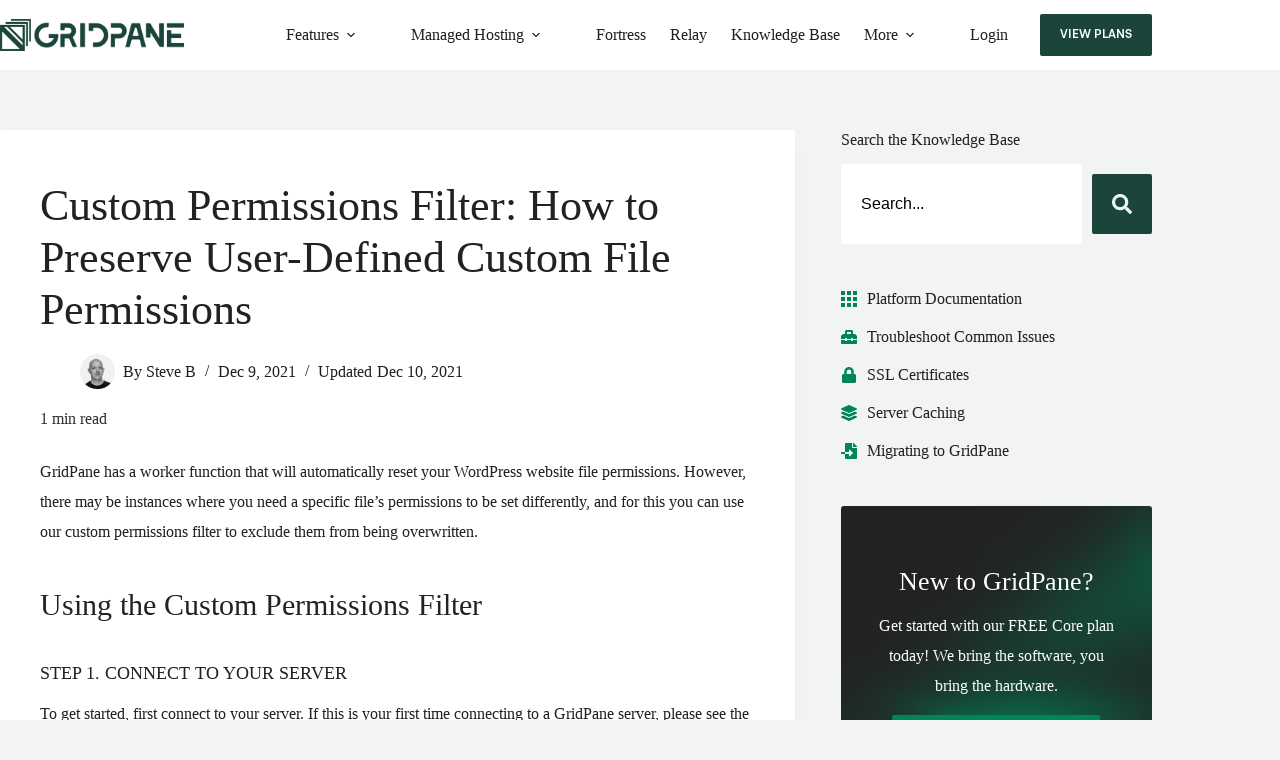

--- FILE ---
content_type: text/html; charset=UTF-8
request_url: https://gridpane.com/kb/custom-permissions-filter-setting-custom-file-permissions/
body_size: 28762
content:
<!doctype html>
<html lang="en-US">
<head>
	
	<meta charset="UTF-8">
	<meta name="viewport" content="width=device-width, initial-scale=1, maximum-scale=5, viewport-fit=cover">
	<link rel="profile" href="https://gmpg.org/xfn/11">

	<title>Custom Permissions Filter: How to Preserve User-Defined Custom File Permissions | GridPane</title>
	<style>img:is([sizes="auto" i], [sizes^="auto," i]) { contain-intrinsic-size: 3000px 1500px }</style>
	
<!-- The SEO Framework by Sybre Waaijer -->
<meta name="robots" content="max-snippet:-1,max-image-preview:standard,max-video-preview:-1" />
<link rel="canonical" href="https://gridpane.com/kb/custom-permissions-filter-setting-custom-file-permissions/" />
<meta name="description" content="GridPane has a worker function that will automatically reset your WordPress website file permissions. However, there may be instances where you need a specific…" />
<meta property="og:type" content="article" />
<meta property="og:locale" content="en_US" />
<meta property="og:site_name" content="GridPane" />
<meta property="og:title" content="Custom Permissions Filter: How to Preserve User-Defined Custom File Permissions" />
<meta property="og:description" content="GridPane has a worker function that will automatically reset your WordPress website file permissions. However, there may be instances where you need a specific file’s permissions to be set differently…" />
<meta property="og:url" content="https://gridpane.com/kb/custom-permissions-filter-setting-custom-file-permissions/" />
<meta property="og:image" content="https://gridpane.com/wp-content/uploads/2021/02/cropped-GridPane-Self-Managed-WordPress-Hosting.jpg" />
<meta property="og:image:width" content="1600" />
<meta property="og:image:height" content="840" />
<meta property="article:published_time" content="2021-12-09T05:01:57+00:00" />
<meta property="article:modified_time" content="2021-12-10T07:22:54+00:00" />
<meta property="article:author" content="https://www.facebook.com/groups/selfmanagedwordpress" />
<meta property="article:publisher" content="https://www.facebook.com/gridpane" />
<meta name="twitter:card" content="summary_large_image" />
<meta name="twitter:site" content="@gridpane" />
<meta name="twitter:title" content="Custom Permissions Filter: How to Preserve User-Defined Custom File Permissions" />
<meta name="twitter:description" content="GridPane has a worker function that will automatically reset your WordPress website file permissions. However, there may be instances where you need a specific file’s permissions to be set differently…" />
<meta name="twitter:image" content="https://gridpane.com/wp-content/uploads/2021/02/cropped-GridPane-Self-Managed-WordPress-Hosting.jpg" />
<meta name="google-site-verification" content="xpjoNyGBQ91L1qbxEnGA4gxKhKrHmRySy-Bt_novc8c" />
<script type="application/ld+json">{"@context":"https://schema.org","@graph":[{"@type":"WebSite","@id":"https://gridpane.com/#/schema/WebSite","url":"https://gridpane.com/","name":"GridPane","alternateName":"GridPane, LLC","description":"Self-Managed Hosting for WordPress","inLanguage":"en-US","potentialAction":{"@type":"SearchAction","target":{"@type":"EntryPoint","urlTemplate":"https://gridpane.com/search/{search_term_string}/"},"query-input":"required name=search_term_string"},"publisher":{"@type":"Organization","@id":"https://gridpane.com/#/schema/Organization","name":"GridPane, LLC","url":"https://gridpane.com/","logo":{"@type":"ImageObject","url":"https://gridpane.com/wp-content/uploads/2019/09/gridpane-logo.png","contentUrl":"https://gridpane.com/wp-content/uploads/2019/09/gridpane-logo.png","width":2034,"height":353}}},{"@type":"WebPage","@id":"https://gridpane.com/kb/custom-permissions-filter-setting-custom-file-permissions/","url":"https://gridpane.com/kb/custom-permissions-filter-setting-custom-file-permissions/","name":"Custom Permissions Filter: How to Preserve User-Defined Custom File Permissions | GridPane","description":"GridPane has a worker function that will automatically reset your WordPress website file permissions. However, there may be instances where you need a specific…","inLanguage":"en-US","isPartOf":{"@id":"https://gridpane.com/#/schema/WebSite"},"breadcrumb":{"@type":"BreadcrumbList","@id":"https://gridpane.com/#/schema/BreadcrumbList","itemListElement":[{"@type":"ListItem","position":1,"item":"https://gridpane.com/","name":"GridPane"},{"@type":"ListItem","position":2,"item":"https://gridpane.com/kb/","name":"Knowledge Base"},{"@type":"ListItem","position":3,"item":"https://gridpane.com/?taxonomy=kbcategories&term=website-management","name":"Website Management"},{"@type":"ListItem","position":4,"name":"Custom Permissions Filter: How to Preserve User-Defined Custom File Permissions"}]},"potentialAction":{"@type":"ReadAction","target":"https://gridpane.com/kb/custom-permissions-filter-setting-custom-file-permissions/"},"datePublished":"2021-12-09T05:01:57+00:00","dateModified":"2021-12-10T07:22:54+00:00","author":{"@type":"Person","@id":"https://gridpane.com/#/schema/Person/84ea3963fb6d054af4414e7a2fc99213","name":"Steve B"}}]}</script>
<!-- / The SEO Framework by Sybre Waaijer | 4.62ms meta | 0.08ms boot -->

<link rel='stylesheet' id='blocksy-dynamic-global-css' href='https://gridpane.com/wp-content/uploads/blocksy/css/global.css?ver=66428' media='all' />
<link rel='stylesheet' id='redux-extendify-styles-css' href='https://gridpane.com/wp-content/plugins/worth-the-read/options/assets/css/extendify-utilities.css?ver=4.4.5' media='all' />
<link rel='stylesheet' id='wtr-css-css' href='https://gridpane.com/wp-content/plugins/worth-the-read/css/wtr.css?ver=6.8.3' media='all' />
<link rel='stylesheet' id='cmplz-general-css' href='https://gridpane.com/wp-content/plugins/complianz-gdpr-premium/assets/css/cookieblocker.min.css?ver=1762852903' media='all' />
<link rel='stylesheet' id='parent-style-css' href='https://gridpane.com/wp-content/themes/blocksy/style.css?ver=6.8.3' media='all' />
<link rel='stylesheet' id='ct-main-styles-css' href='https://gridpane.com/wp-content/themes/blocksy/static/bundle/main.min.css?ver=2.1.23' media='all' />
<link rel='stylesheet' id='ct-page-title-styles-css' href='https://gridpane.com/wp-content/themes/blocksy/static/bundle/page-title.min.css?ver=2.1.23' media='all' />
<link rel='stylesheet' id='ct-sidebar-styles-css' href='https://gridpane.com/wp-content/themes/blocksy/static/bundle/sidebar.min.css?ver=2.1.23' media='all' />
<link rel='stylesheet' id='ct-elementor-styles-css' href='https://gridpane.com/wp-content/themes/blocksy/static/bundle/elementor-frontend.min.css?ver=2.1.23' media='all' />
<link rel='stylesheet' id='kadence-blocks-rowlayout-css' href='https://gridpane.com/wp-content/plugins/kadence-blocks/dist/style-blocks-rowlayout.css?ver=3.5.29' media='all' />
<link rel='stylesheet' id='kadence-blocks-column-css' href='https://gridpane.com/wp-content/plugins/kadence-blocks/dist/style-blocks-column.css?ver=3.5.29' media='all' />
<link rel='stylesheet' id='kadence-blocks-infobox-css' href='https://gridpane.com/wp-content/plugins/kadence-blocks/dist/style-blocks-infobox.css?ver=3.5.29' media='all' />
<link rel='stylesheet' id='elementor-frontend-css' href='https://gridpane.com/wp-content/plugins/elementor/assets/css/frontend.min.css?ver=3.34.0' media='all' />
<link rel='stylesheet' id='elementor-post-1338-css' href='https://gridpane.com/wp-content/uploads/elementor/css/post-1338.css?ver=1767332383' media='all' />
<link rel='stylesheet' id='font-awesome-5-all-css' href='https://gridpane.com/wp-content/plugins/elementor/assets/lib/font-awesome/css/all.min.css?ver=3.34.0' media='all' />
<link rel='stylesheet' id='font-awesome-4-shim-css' href='https://gridpane.com/wp-content/plugins/elementor/assets/lib/font-awesome/css/v4-shims.min.css?ver=3.34.0' media='all' />
<link rel='stylesheet' id='elementor-post-15007-css' href='https://gridpane.com/wp-content/uploads/elementor/css/post-15007.css?ver=1767504994' media='all' />
<link rel='stylesheet' id='blocksy-ext-mega-menu-styles-css' href='https://gridpane.com/wp-content/plugins/blocksy-companion-pro/framework/premium/extensions/mega-menu/static/bundle/main.min.css?ver=2.1.23' media='all' />
<style id='kadence-blocks-global-variables-inline-css'>
:root {--global-kb-font-size-sm:clamp(0.8rem, 0.73rem + 0.217vw, 0.9rem);--global-kb-font-size-md:clamp(1.1rem, 0.995rem + 0.326vw, 1.25rem);--global-kb-font-size-lg:clamp(1.75rem, 1.576rem + 0.543vw, 2rem);--global-kb-font-size-xl:clamp(2.25rem, 1.728rem + 1.63vw, 3rem);--global-kb-font-size-xxl:clamp(2.5rem, 1.456rem + 3.26vw, 4rem);--global-kb-font-size-xxxl:clamp(2.75rem, 0.489rem + 7.065vw, 6rem);}:root {--global-palette1: #3182CE;--global-palette2: #2B6CB0;--global-palette3: #1A202C;--global-palette4: #2D3748;--global-palette5: #4A5568;--global-palette6: #718096;--global-palette7: #EDF2F7;--global-palette8: #F7FAFC;--global-palette9: #ffffff;}
</style>
<link rel='stylesheet' id='jquery-chosen-css' href='https://gridpane.com/wp-content/plugins/jet-search/assets/lib/chosen/chosen.min.css?ver=1.8.7' media='all' />
<link rel='stylesheet' id='jet-search-css' href='https://gridpane.com/wp-content/plugins/jet-search/assets/css/jet-search.css?ver=3.5.16.1' media='all' />
<style id='kadence_blocks_css-inline-css'>
#kt-layout-id_3e0c66-22 > .kt-row-column-wrap{padding-top:var( --global-kb-row-default-top, 25px );padding-bottom:var( --global-kb-row-default-bottom, 25px );padding-top:0px;padding-bottom:0px;grid-template-columns:minmax(0, 1fr);}@media all and (max-width: 767px){#kt-layout-id_3e0c66-22 > .kt-row-column-wrap{grid-template-columns:minmax(0, 1fr);}}.kadence-column_8161e2-49 > .kt-inside-inner-col{padding-top:20px;padding-bottom:40px;padding-left:30px;padding-right:30px;}.kadence-column_8161e2-49 > .kt-inside-inner-col,.kadence-column_8161e2-49 > .kt-inside-inner-col:before{border-top-left-radius:3px;border-top-right-radius:3px;border-bottom-right-radius:3px;border-bottom-left-radius:3px;}.kadence-column_8161e2-49 > .kt-inside-inner-col{column-gap:var(--global-kb-gap-sm, 1rem);}.kadence-column_8161e2-49 > .kt-inside-inner-col{flex-direction:column;}.kadence-column_8161e2-49 > .kt-inside-inner-col > .aligncenter{width:100%;}.kadence-column_8161e2-49 > .kt-inside-inner-col{background-image:url('https://gridpane.com/wp-content/uploads/2021/11/Green-Blur-222.jpg');background-size:cover;background-position:97% 67%;background-attachment:scroll;background-repeat:no-repeat;}.wp-block-kadence-column.kadence-column_8161e2-49 > .kt-inside-inner-col{margin-bottom:0px;}@media all and (max-width: 1024px){.kadence-column_8161e2-49 > .kt-inside-inner-col{flex-direction:column;justify-content:center;}}@media all and (max-width: 767px){.kadence-column_8161e2-49 > .kt-inside-inner-col{flex-direction:column;justify-content:center;}}.wp-block-kadence-column.kb-section-dir-horizontal > .kt-inside-inner-col > #kt-info-box_90170a-48 .kt-blocks-info-box-link-wrap{max-width:unset;}#kt-info-box_90170a-48 .kt-blocks-info-box-link-wrap{border-top-width:0px;border-right-width:0px;border-bottom-width:0px;border-left-width:0px;background:rgba(242, 242, 242, 0);padding-top:0px;padding-right:0px;padding-bottom:0px;padding-left:0px;}#kt-info-box_90170a-48 .kadence-info-box-icon-container .kt-info-svg-icon, #kt-info-box_90170a-48 .kt-info-svg-icon-flip, #kt-info-box_90170a-48 .kt-blocks-info-box-number{font-size:5px;}#kt-info-box_90170a-48 .kt-blocks-info-box-media{color:var(u002du002dtheme-palette-color-1, #00845a);border-top-width:0px;border-right-width:0px;border-bottom-width:0px;border-left-width:0px;padding-top:0px;padding-right:0px;padding-bottom:0px;padding-left:0px;}#kt-info-box_90170a-48 .kt-blocks-info-box-media-container{margin-top:0px;margin-right:15px;margin-bottom:0px;margin-left:15px;}#kt-info-box_90170a-48 .kt-blocks-info-box-link-wrap:hover .kt-blocks-info-box-media{color:var(u002du002dtheme-palette-color-8, #ffffff);}#kt-info-box_90170a-48 .kt-infobox-textcontent h4.kt-blocks-info-box-title{color:var(--theme-palette-color-8, #ffffff);font-size:26px;padding-top:0px;padding-right:0px;padding-bottom:0px;padding-left:0px;margin-top:5px;margin-right:0px;margin-bottom:10px;margin-left:0px;}#kt-info-box_90170a-48 .kt-blocks-info-box-link-wrap:hover h4.kt-blocks-info-box-title{color:var(--theme-palette-color-8, #ffffff);}#kt-info-box_90170a-48 .kt-infobox-textcontent .kt-blocks-info-box-text{color:var(--theme-palette-color-7, #FAFBFC);}.wp-block-kadence-infobox#kt-info-box_90170a-48 .kt-blocks-info-box-text{padding-top:4px;padding-right:4px;padding-bottom:4px;padding-left:4px;}#kt-info-box_90170a-48 .kt-blocks-info-box-link-wrap:hover .kt-blocks-info-box-text{color:var(--theme-palette-color-7, #FAFBFC);}#kt-info-box_90170a-48 .kt-blocks-info-box-learnmore{color:var(--theme-palette-color-8, #ffffff);background:var(--theme-palette-color-1, #00845a);border-color:#555555;border-radius:2px;font-weight:bold;border-width:0px 0px 0px 0px;padding-top:10px;padding-right:20px;padding-bottom:10px;padding-left:20px;margin-top:10px;margin-right:0px;margin-bottom:10px;margin-left:0px;}#kt-info-box_90170a-48 .kt-blocks-info-box-link-wrap:hover .kt-blocks-info-box-learnmore,#kt-info-box_90170a-48 .kt-blocks-info-box-link-wrap .kt-blocks-info-box-learnmore:focus{color:#ffffff;background:var(--theme-palette-color-2, #1b453b);border-color:#444444;}
</style>
<script src="https://gridpane.com/wp-includes/js/jquery/jquery.min.js?ver=3.7.1" id="jquery-core-js" type="pmdelayedscript" data-cfasync="false" data-no-optimize="1" data-no-defer="1" data-no-minify="1"></script>
<script src="https://gridpane.com/wp-includes/js/jquery/jquery-migrate.min.js?ver=3.4.1" id="jquery-migrate-js" type="pmdelayedscript" data-cfasync="false" data-no-optimize="1" data-no-defer="1" data-no-minify="1"></script>
<script src="https://gridpane.com/wp-includes/js/imagesloaded.min.js?ver=6.8.3" id="imagesLoaded-js" type="pmdelayedscript" data-cfasync="false" data-no-optimize="1" data-no-defer="1" data-no-minify="1"></script>
<script src="https://gridpane.com/wp-content/plugins/elementor/assets/lib/font-awesome/js/v4-shims.min.js?ver=3.34.0" id="font-awesome-4-shim-js" type="pmdelayedscript" data-cfasync="false" data-no-optimize="1" data-no-defer="1" data-no-minify="1"></script>
<link rel="https://api.w.org/" href="https://gridpane.com/wp-json/" /><link rel="alternate" title="JSON" type="application/json" href="https://gridpane.com/wp-json/wp/v2/kb/15007" /><meta name="generator" content="Redux 4.4.5" /><style type="text/css">.wtr-time-wrap{ 
	/* wraps the entire label */
	margin: 0 10px;

}
.wtr-time-number{ 
	/* applies only to the number */
	
}</style>			<style>.cmplz-hidden {
					display: none !important;
				}</style><noscript><link rel='stylesheet' href='https://gridpane.com/wp-content/themes/blocksy/static/bundle/no-scripts.min.css' type='text/css'></noscript>
<meta name="generator" content="Elementor 3.34.0; features: e_font_icon_svg, additional_custom_breakpoints; settings: css_print_method-external, google_font-enabled, font_display-auto">
			<style>
				.e-con.e-parent:nth-of-type(n+4):not(.e-lazyloaded):not(.e-no-lazyload),
				.e-con.e-parent:nth-of-type(n+4):not(.e-lazyloaded):not(.e-no-lazyload) * {
					background-image: none !important;
				}
				@media screen and (max-height: 1024px) {
					.e-con.e-parent:nth-of-type(n+3):not(.e-lazyloaded):not(.e-no-lazyload),
					.e-con.e-parent:nth-of-type(n+3):not(.e-lazyloaded):not(.e-no-lazyload) * {
						background-image: none !important;
					}
				}
				@media screen and (max-height: 640px) {
					.e-con.e-parent:nth-of-type(n+2):not(.e-lazyloaded):not(.e-no-lazyload),
					.e-con.e-parent:nth-of-type(n+2):not(.e-lazyloaded):not(.e-no-lazyload) * {
						background-image: none !important;
					}
				}
			</style>
			<meta name="facebook-domain-verification" content="1ill98n0w99f5kniz0seii0yq6nut9" />
<script type="pmdelayedscript" data-cfasync="false" data-no-optimize="1" data-no-defer="1" data-no-minify="1">(function(w){w.fpr=w.fpr||function(){w.fpr.q = w.fpr.q||[];w.fpr.q[arguments[0]=='set'?'unshift':'push'](arguments);};})(window);
fpr("init", {cid:"qahbwe55"}); 
fpr("click");
</script>

<script src="https://cdn.firstpromoter.com/fpr.js" async type="pmdelayedscript" data-cfasync="false" data-no-optimize="1" data-no-defer="1" data-no-minify="1"></script><link rel="icon" href="https://gridpane.com/wp-content/uploads/2019/03/Gridpane-Favicon-150x150.png" sizes="32x32" />
<link rel="icon" href="https://gridpane.com/wp-content/uploads/2019/03/Gridpane-Favicon.png" sizes="192x192" />
<link rel="apple-touch-icon" href="https://gridpane.com/wp-content/uploads/2019/03/Gridpane-Favicon.png" />
<meta name="msapplication-TileImage" content="https://gridpane.com/wp-content/uploads/2019/03/Gridpane-Favicon.png" />
		<style id="wp-custom-css">
			/*
 * Overflow fix for Posts/KB
 * Titles
 * Link Styling
 * Button Tweaks
 * Spacing Tweaks
 * Reading Time Margin
 * Code and Pre Styling
 * Elementor Pro Code Block
 * Social Media SVG Icons
 * Footer
 * Checkout Page Form
 * Pricing Page
*/

/*Overflow fix for Posts/KB*/

@media (max-width: 999.98px) {
	[data-prefix="kb_single"] article[class*="post"] { 
		overflow: auto;
	}
}

[data-elementor-type="wp-page"]>.elementor-section-wrap>.elementor-section:not(.ct-section-stretched), [data-elementor-type="wp-page"]>.elementor-inner>.elementor-section-wrap>.elementor-section:not(.ct-section-stretched) {
	width: 100%;
	max-width: 100%;
}

.jet-ajax-search__field {
	padding: 30px 20px !important;
}

#header img {
	border: 0;
}

/*Titles*/

.entry-header .page-title {
	font-size: 44px;
}

.single-post h1,
.single-kb h1 {
	font-size: 44px;
	margin-top: 40px;
}

.single-post .entry-content h2,
.single-kb .entry-content  h2 {
	font-size: 30px;
	margin-top: 40px !important;
}

.single-post .entry-content h3,
.single-kb .entry-content h3 {
	font-size: 18px;
	margin-top: 40px !important;
	text-transform: uppercase;
}

.single-post .entry-content h4,
.single-kb .entry-content h4 {
	font-size: 20px;
	margin-top: 40px !important;
}

.single-kb .entry-content img {
border: 1px solid #ddd;
}

.ct-footer .widget-title {
	font-size: 14px;
	margin-top: 0;
}

.ct-sidebar .widget-title {
	font-size: 24px;
	margin-top: 5px;
}

/*Link Styling*/

.ct-header-cta a {
	font-size: 12px;
	font-weight: 700;
	text-transform: uppercase;
}

.elementor-inner p a,
.hentry p a,
.hentry li a {
  text-decoration: none;
  background-position-y: 0%;
  background-image: linear-gradient( transparent 50%, #00845a 50%);
  background-size: 2px;
  background-size: auto 175%;
	transition-duration: 0.3s;
}

.elementor-inner p a:hover,
.hentry p a:hover,
.hentry li a:hover {
	color: #00845a;
  background-image: linear-gradient( transparent 50%, #D2DAD6 50%);
  background-position-y: 0%;
}

.hentry .entry-meta a {
	  background-image: none;
}

.ct-footer a {
	text-decoration: none;
}

/*Button Tweaks*/

.button {
	background-image: none !important;
	font-weight: 700;
	text-transform: uppercase;
}

.button:hover {
	color: #fff !important;	
}

.button1 {
	background: #1b453b;
	border-radius: 2px;
	color: #fff;
	font-size: 13px;
	font-weight: 700;
	padding: 15px 20px;
	position: relative;
	text-transform: uppercase;
	top: 0;
	transition: all 0.2s ease;
}

.button1:hover {
	background: #00845a;
	color: #fff;
	box-shadow: 0 0 15px rgba(	0, 132, 90, .4);
	top: -3px;
}

/*Spacing Tweaks*/

.ct-builder-content img {
	padding-bottom: 20px;
}

.ct-footer .ct-container,
.ct-footer .ct-container-narrow,
.ct-footer .ct-container-fluid {
	padding: 0;
}

.elementor-menu-anchor {
 height: 1px;
}

.elementor-menu-anchor:before {
	display: none;
}

/*Reading Time Margin*/

.wtr-time-wrap.block, .wtr-time-wrap.before-content {
	margin: 5px auto;
}

.wtr-time-wrap.block, 
.wtr-time-wrap.before-content {
	margin-bottom: 30px !important;
}

.single-kb .wtr-time-wrap.block,
.single-kb .wtr-time-wrap.before-content {
	margin-top: -20px;
}

/*Code and Pre Blocks*/

code {
	background-color: #E6EFE7;
	color: green;
}

pre {
	background-color: #E6EFE7;
	color: green;
	overflow: auto !important;
	overflow-wrap: normal !important;
	white-space: pre;
}

pre::-webkit-scrollbar {
    height: 0.8rem;
}
 
pre::-webkit-scrollbar-track {
    -webkit-box-shadow: inset 0 0 6px rgba(0,0,0,0.3); 
    border-radius: 2px;
}
 
pre::-webkit-scrollbar-thumb {
    border-radius: 2px;
    -webkit-box-shadow: inset 0 0 6px rgba(0,0,0,0.3); 
}

/*Elementor Pro Code Block*/

.greenblock .prismjs-default :not(pre)>code[class*=language-], 

.greenblock .prismjs-default pre[class*=language-] {
  background: #E6EFE7 !important;
}

.greenblock .prismjs-default code[class*=language-],

.greenblock .prismjs-default pre[class*=language-], 

.greenblock .line-numbers-rows>span:before {
  color: green;
  text-shadow: none;
}

.greenblock .line-numbers .line-numbers-rows {
  border-right: 1px solid #fff;
}

/*Social Media SVG Icons*/

ul .social-msvg {
  list-style: none;
}

.social-msvg li {
  color: #fff;
  display: inline-block;
  padding-right: 5px;
}

.social-msvg svg {
  background: #111;
  fill: #fff;
  border-radius: 100%;
  width: 40px;
  padding: 5px;
  transition: .15s;
  transition-timing-function: ease-in-out;
}

.social-msvg svg:hover {
  transform: scale(1.1);
  transition: .15s;
  transition-timing-function: ease-in-out;
}

/*Footer*/

.footer-about {
	line-height: 1.5;
}

.fbgroup {
	font-size: 12px;
	line-height: 1.2;
	text-transform: uppercase;
}

/*Checkout Page Form*/

.total-pricing input {
	border: none !important; 
	font-size: 17px !important;
	padding: 0 !important;
}

.monthly-payment,
.annual-payment {
	margin-bottom: -20px;
	padding-top: 20px;
	font-size: 15px;
	text-transform: uppercase;
}

.page-id-7729 input,
.gform_wrapper input:not([type=radio]):not([type=checkbox]):not([type=submit]):not([type=button]):not([type=image]):not([type=file]) {
  border: 1px solid #bbb;
  border-radius: 2px;
  font-size: 15px;
  letter-spacing: -0.2px;
  padding: 10px 10px;
}

.gfield_label,
body .gform_wrapper div.gform_body ul.gform_fields li.gfield.gfield_html b{
  text-transform: uppercase;
  font-size: 15px !important;
}

.gform_wrapper.gf_browser_chrome .gfield_checkbox li input, 
.gform_wrapper.gf_browser_chrome .gfield_checkbox li input[type=checkbox], 
.gform_wrapper.gf_browser_chrome .gfield_radio li input[type=radio] {
  margin: -2px 5px 0 0;
}

.gform_wrapper .gform_footer input.button, 
.gform_wrapper .gform_footer input[type=submit], 
.gform_wrapper .gform_page_footer input.button,
.gform_wrapper .gform_page_footer input[type=submit] {
  border-radius: 2px;
  padding: 10px 40px;
}

/*Pricing Page*/

.plan-price {
	font-size: 52px;
	font-weight: 700;
	letter-spacing: -1px;
	line-height: 1;
}

.plan-price-dev {
	color: #fff;
	font-size: 52px;
	font-weight: 700;
	letter-spacing: -1px;
	line-height: 1;
}

.pricing-button1,
.pricing-button2 {
	font-size: 13px;
	display: block;
	margin-top: 30px;
	min-height: 0;
	padding: 8px;
}

.pricing-button2 {
	background: #00845a;
}

.pricing-button2:hover {
	background: #00B87D;
}

.startingfrom {
	font-size: 13px;
	margin-bottom: -5px;
}

.kt-tabs-id_6db4d1-ad > .kt-tabs-content-wrap > .wp-block-kadence-tab {
	padding: 0;
}

.wp-block-kadence-rowlayout {
	margin: 0px;	
}

@media (max-width: 1200px) {
	
	.plan-price,
	.plan-price-dev {
		font-size: 42px;
	}
	
	.price-column .kt-inside-inner-col {
		padding: 30px 20px !important;
	}

}


/* Highlight current page number in search results pagination */

span.page-numbers.current {
    color: var(--linkInitialColor);
    font-weight: bold;
}

/* "See all results" button hover */

.elementor-1729 .elementor-element.elementor-global-1721 .jet-ajax-search__full-results:hover {
    color: #fff;
    padding-left: 10px;
    padding-right: 10px;
}		</style>
		<style id="wtr_settings-dynamic-css" title="dynamic-css" class="redux-options-output">.wtr-time-wrap{line-height:16px;color:#333333;font-size:16px;}</style><noscript><style>.perfmatters-lazy[data-src]{display:none !important;}</style></noscript>	</head>


<body data-cmplz=1 class="wp-singular kb-template-default single single-kb postid-15007 wp-custom-logo wp-embed-responsive wp-theme-blocksy wp-child-theme-blocksy-child elementor-default elementor-kit-1338 elementor-page elementor-page-15007 ct-elementor-default-template" data-link="type-2" data-prefix="kb_single" data-header="type-1:sticky:auto" data-footer="type-1" itemscope="itemscope" itemtype="https://schema.org/Blog">

<a class="skip-link screen-reader-text" href="#main">Skip to content</a><div class="ct-drawer-canvas" data-location="start"><div id="offcanvas" class="ct-panel ct-header" data-behaviour="modal" role="dialog" aria-label="Offcanvas modal" inert="">
		<div class="ct-panel-actions">
			
			<button class="ct-toggle-close" data-type="type-1" aria-label="Close drawer">
				<svg class="ct-icon" width="12" height="12" viewBox="0 0 15 15"><path d="M1 15a1 1 0 01-.71-.29 1 1 0 010-1.41l5.8-5.8-5.8-5.8A1 1 0 011.7.29l5.8 5.8 5.8-5.8a1 1 0 011.41 1.41l-5.8 5.8 5.8 5.8a1 1 0 01-1.41 1.41l-5.8-5.8-5.8 5.8A1 1 0 011 15z"/></svg>
			</button>
		</div>
		<div class="ct-panel-content" data-device="desktop"><div class="ct-panel-content-inner"></div></div><div class="ct-panel-content" data-device="mobile"><div class="ct-panel-content-inner">
<nav
	class="mobile-menu menu-container has-submenu"
	data-id="mobile-menu" data-interaction="click" data-toggle-type="type-1" data-submenu-dots="yes"	aria-label="Mobile Menu">

	<ul id="menu-mobile-menu" class=""><li id="menu-item-26810" class="menu-item menu-item-type-custom menu-item-object-custom menu-item-has-children menu-item-26810"><span class="ct-sub-menu-parent"><a href="#" class="ct-menu-link">Features</a><button class="ct-toggle-dropdown-mobile" aria-label="Expand dropdown menu" aria-haspopup="true" aria-expanded="false"><svg class="ct-icon toggle-icon-1" width="15" height="15" viewBox="0 0 15 15" aria-hidden="true"><path d="M3.9,5.1l3.6,3.6l3.6-3.6l1.4,0.7l-5,5l-5-5L3.9,5.1z"/></svg></button></span>
<ul class="sub-menu">
	<li id="menu-item-26811" class="menu-item menu-item-type-custom menu-item-object-custom menu-item-26811"><a href="/wordpress-performance/" class="ct-menu-link">Performance</a></li>
	<li id="menu-item-26812" class="menu-item menu-item-type-custom menu-item-object-custom menu-item-26812"><a href="/wordpress-security-suite/" class="ct-menu-link">Security</a></li>
	<li id="menu-item-26813" class="menu-item menu-item-type-custom menu-item-object-custom menu-item-26813"><a href="/wordpress-hosting-features/" class="ct-menu-link">Management &#038; Workflow Tools</a></li>
</ul>
</li>
<li id="menu-item-26815" class="menu-item menu-item-type-custom menu-item-object-custom menu-item-has-children menu-item-26815"><span class="ct-sub-menu-parent"><a href="#" class="ct-menu-link">Managed Hosting</a><button class="ct-toggle-dropdown-mobile" aria-label="Expand dropdown menu" aria-haspopup="true" aria-expanded="false"><svg class="ct-icon toggle-icon-1" width="15" height="15" viewBox="0 0 15 15" aria-hidden="true"><path d="M3.9,5.1l3.6,3.6l3.6-3.6l1.4,0.7l-5,5l-5-5L3.9,5.1z"/></svg></button></span>
<ul class="sub-menu">
	<li id="menu-item-26814" class="menu-item menu-item-type-custom menu-item-object-custom menu-item-26814"><a href="/peakfreq/" class="ct-menu-link">PeakFreq Managed Servers</a></li>
	<li id="menu-item-26816" class="menu-item menu-item-type-custom menu-item-object-custom menu-item-26816"><a href="/managed/" class="ct-menu-link">Fully Managed Websites</a></li>
</ul>
</li>
<li id="menu-item-26817" class="menu-item menu-item-type-custom menu-item-object-custom menu-item-26817"><a href="/fortress/" class="ct-menu-link">Fortress</a></li>
<li id="menu-item-28738" class="menu-item menu-item-type-custom menu-item-object-custom menu-item-28738"><a href="/relay/" class="ct-menu-link">Relay</a></li>
<li id="menu-item-26819" class="menu-item menu-item-type-custom menu-item-object-custom menu-item-26819"><a href="/kb/" class="ct-menu-link">Knowledge Base</a></li>
<li id="menu-item-26820" class="menu-item menu-item-type-custom menu-item-object-custom menu-item-has-children menu-item-26820"><span class="ct-sub-menu-parent"><a href="#" class="ct-menu-link">More</a><button class="ct-toggle-dropdown-mobile" aria-label="Expand dropdown menu" aria-haspopup="true" aria-expanded="false"><svg class="ct-icon toggle-icon-1" width="15" height="15" viewBox="0 0 15 15" aria-hidden="true"><path d="M3.9,5.1l3.6,3.6l3.6-3.6l1.4,0.7l-5,5l-5-5L3.9,5.1z"/></svg></button></span>
<ul class="sub-menu">
	<li id="menu-item-26821" class="menu-item menu-item-type-custom menu-item-object-custom menu-item-26821"><a href="/faq/" class="ct-menu-link">FAQ</a></li>
	<li id="menu-item-26822" class="menu-item menu-item-type-custom menu-item-object-custom menu-item-26822"><a href="/gridpane-vs/" class="ct-menu-link">Comparisons</a></li>
	<li id="menu-item-26823" class="menu-item menu-item-type-custom menu-item-object-custom menu-item-26823"><a href="/blog/" class="ct-menu-link">Blog</a></li>
</ul>
</li>
<li id="menu-item-26825" class="menu-item menu-item-type-custom menu-item-object-custom menu-item-26825"><a href="https://my.gridpane.com/login" class="ct-menu-link">Login</a></li>
</ul></nav>


<div
	class="ct-header-cta"
	data-id="iaQ7zy">
	<a
		href="https://gridpane.com/plans/"
		class="ct-button"
		data-size="medium" aria-label="View Plans">
		View Plans	</a>
</div>
</div></div></div></div>
<div id="main-container">
	<header id="header" class="ct-header" data-id="type-1" itemscope="" itemtype="https://schema.org/WPHeader"><div data-device="desktop"><div class="ct-sticky-container"><div data-sticky="auto-hide"><div data-row="middle" data-column-set="2"><div class="ct-container"><div data-column="start" data-placements="1"><div data-items="primary">
<div	class="site-branding"
	data-id="logo"		itemscope="itemscope" itemtype="https://schema.org/Organization">

			<a href="https://gridpane.com/" class="site-logo-container" rel="home" itemprop="url" ><img loading="lazy" width="500" height="87" src="https://gridpane.com/wp-content/uploads/2021/02/GridPane-Logo-Small.png" class="sticky-logo" alt="GridPane" decoding="async" srcset="https://gridpane.com/wp-content/uploads/2021/02/GridPane-Logo-Small.png 500w, https://gridpane.com/wp-content/uploads/2021/02/GridPane-Logo-Small-300x52.png 300w" sizes="(max-width: 500px) 100vw, 500px" /><img loading="lazy" width="500" height="87" src="https://gridpane.com/wp-content/uploads/2021/02/GridPane-Logo-Small.png" class="default-logo" alt="GridPane" decoding="async" srcset="https://gridpane.com/wp-content/uploads/2021/02/GridPane-Logo-Small.png 500w, https://gridpane.com/wp-content/uploads/2021/02/GridPane-Logo-Small-300x52.png 300w" sizes="(max-width: 500px) 100vw, 500px" /></a>	
	</div>

</div></div><div data-column="end" data-placements="1"><div data-items="primary">
<nav
	id="header-menu-1"
	class="header-menu-1 menu-container"
	data-id="menu" data-interaction="hover"	data-menu="type-1"
	data-dropdown="type-1:solid"		data-responsive="no"	itemscope="" itemtype="https://schema.org/SiteNavigationElement"	aria-label="Main Mega Menu">

	<ul id="menu-main-mega-menu" class="menu"><li id="menu-item-26758" class="menu-item menu-item-type-custom menu-item-object-custom menu-item-has-children menu-item-26758 ct-mega-menu-custom-width ct-mega-menu-columns-1 animated-submenu-block"><a href="#" class="ct-menu-link ct-disabled-link" tabindex="-1">Features<span class="ct-toggle-dropdown-desktop"><svg class="ct-icon" width="8" height="8" viewBox="0 0 15 15" aria-hidden="true"><path d="M2.1,3.2l5.4,5.4l5.4-5.4L15,4.3l-7.5,7.5L0,4.3L2.1,3.2z"/></svg></span></a><button class="ct-toggle-dropdown-desktop-ghost" aria-label="Expand dropdown menu" aria-haspopup="true" aria-expanded="false"></button>
<ul class="sub-menu">
	<li id="menu-item-26759" class="menu-item menu-item-type-custom menu-item-object-custom menu-item-26759"><div class="entry-content is-layout-constrained"><style>.kb-row-layout-wrap.wp-block-kadence-rowlayout.kb-row-layout-id26772_70d711-a0{margin-top:0px;}.kb-row-layout-id26772_70d711-a0 > .kt-row-column-wrap{align-content:start;}:where(.kb-row-layout-id26772_70d711-a0 > .kt-row-column-wrap) > .wp-block-kadence-column{justify-content:start;}.kb-row-layout-id26772_70d711-a0 > .kt-row-column-wrap{column-gap:var(--global-kb-gap-none, 0rem );row-gap:var(--global-kb-gap-none, 0rem );padding-top:10px;padding-right:10px;padding-bottom:10px;padding-left:10px;grid-template-columns:minmax(0, 1fr);}.kb-row-layout-id26772_70d711-a0{border-top-left-radius:3px;border-top-right-radius:3px;border-bottom-right-radius:3px;border-bottom-left-radius:3px;overflow:clip;isolation:isolate;}.kb-row-layout-id26772_70d711-a0 > .kt-row-layout-overlay{border-top-left-radius:3px;border-top-right-radius:3px;border-bottom-right-radius:3px;border-bottom-left-radius:3px;}.kb-row-layout-id26772_70d711-a0{border-top:0px solid rgba(0,0,0,0);}.kb-row-layout-id26772_70d711-a0 > .kt-row-layout-overlay{opacity:0.30;}@media all and (max-width: 1024px){.kb-row-layout-id26772_70d711-a0 > .kt-row-column-wrap{grid-template-columns:minmax(0, 1fr);}}@media all and (max-width: 1024px){.kb-row-layout-id26772_70d711-a0{border-top:0px solid rgba(0,0,0,0);}}@media all and (max-width: 767px){.kb-row-layout-id26772_70d711-a0 > .kt-row-column-wrap{grid-template-columns:minmax(0, 1fr);}.kb-row-layout-id26772_70d711-a0{border-top:0px solid rgba(0,0,0,0);}}.kb-row-layout-id26772_70d711-a0 .kt-info-svg-image {filter: invert(22%) sepia(68%) saturate(4123%) hue-rotate(156deg) brightness(93%) contrast(101%);}</style><div class="kb-row-layout-wrap kb-row-layout-id26772_70d711-a0 alignnone wp-block-kadence-rowlayout"><div class="kt-row-column-wrap kt-has-2-columns kt-row-layout-row kt-tab-layout-inherit kt-mobile-layout-row kt-row-valign-top">
<style>.kadence-column26772_4dbc34-3f > .kt-inside-inner-col,.kadence-column26772_4dbc34-3f > .kt-inside-inner-col:before{border-top-left-radius:0px;border-top-right-radius:0px;border-bottom-right-radius:0px;border-bottom-left-radius:0px;}.kadence-column26772_4dbc34-3f > .kt-inside-inner-col{column-gap:var(--global-kb-gap-sm, 1rem);}.kadence-column26772_4dbc34-3f > .kt-inside-inner-col{flex-direction:column;}.kadence-column26772_4dbc34-3f > .kt-inside-inner-col > .aligncenter{width:100%;}.kadence-column26772_4dbc34-3f > .kt-inside-inner-col:before{opacity:0.3;}.kadence-column26772_4dbc34-3f{position:relative;}@media all and (max-width: 1024px){.kadence-column26772_4dbc34-3f > .kt-inside-inner-col{flex-direction:column;justify-content:center;}}@media all and (max-width: 767px){.kadence-column26772_4dbc34-3f > .kt-inside-inner-col{flex-direction:column;justify-content:center;}}</style>
<div class="wp-block-kadence-column kadence-column26772_4dbc34-3f"><div class="kt-inside-inner-col"><style>.kb-row-layout-id26772_1299d1-23 > .kt-row-column-wrap{align-content:start;}:where(.kb-row-layout-id26772_1299d1-23 > .kt-row-column-wrap) > .wp-block-kadence-column{justify-content:start;}.kb-row-layout-id26772_1299d1-23 > .kt-row-column-wrap{column-gap:var(--global-kb-gap-md, 2rem);row-gap:var(--global-kb-gap-md, 2rem);padding-top:var(--global-kb-spacing-xxs, 0.5rem);}.kb-row-layout-id26772_1299d1-23 > .kt-row-column-wrap > div:not(.added-for-specificity){grid-column:initial;}.kb-row-layout-id26772_1299d1-23 > .kt-row-column-wrap{grid-template-columns:minmax(0, 2fr) minmax(0, 1fr) minmax(0, 1fr);}.kb-row-layout-id26772_1299d1-23 > .kt-row-layout-overlay{opacity:0.30;}@media all and (max-width: 1024px){.kb-row-layout-id26772_1299d1-23 > .kt-row-column-wrap > div:not(.added-for-specificity){grid-column:initial;}}@media all and (max-width: 1024px){.kb-row-layout-id26772_1299d1-23 > .kt-row-column-wrap{grid-template-columns:minmax(0, 2fr) minmax(0, 1fr) minmax(0, 1fr);}}@media all and (max-width: 767px){.kb-row-layout-id26772_1299d1-23 > .kt-row-column-wrap > div:not(.added-for-specificity){grid-column:initial;}.kb-row-layout-id26772_1299d1-23 > .kt-row-column-wrap{grid-template-columns:minmax(0, 1fr);}}</style><div class="kb-row-layout-wrap kb-row-layout-id26772_1299d1-23 alignnone wp-block-kadence-rowlayout"><div class="kt-row-column-wrap kt-has-3-columns kt-row-layout-left-half kt-tab-layout-inherit kt-mobile-layout-row kt-row-valign-top">
<style>.kadence-column26772_353aa7-37 > .kt-inside-inner-col,.kadence-column26772_353aa7-37 > .kt-inside-inner-col:before{border-top-left-radius:0px;border-top-right-radius:0px;border-bottom-right-radius:0px;border-bottom-left-radius:0px;}.kadence-column26772_353aa7-37 > .kt-inside-inner-col{column-gap:var(--global-kb-gap-sm, 1rem);}.kadence-column26772_353aa7-37 > .kt-inside-inner-col{flex-direction:column;}.kadence-column26772_353aa7-37 > .kt-inside-inner-col > .aligncenter{width:100%;}.kadence-column26772_353aa7-37 > .kt-inside-inner-col:before{opacity:0.3;}.kadence-column26772_353aa7-37{position:relative;}@media all and (max-width: 1024px){.kadence-column26772_353aa7-37 > .kt-inside-inner-col{flex-direction:column;justify-content:center;}}@media all and (max-width: 767px){.kadence-column26772_353aa7-37 > .kt-inside-inner-col{flex-direction:column;justify-content:center;}}</style>
<div class="wp-block-kadence-column kadence-column26772_353aa7-37"><div class="kt-inside-inner-col"><style>.wp-block-kadence-column.kb-section-dir-horizontal > .kt-inside-inner-col > .kt-info-box26772_b97d06-2c .kt-blocks-info-box-link-wrap{max-width:unset;}.kt-info-box26772_b97d06-2c .kt-blocks-info-box-link-wrap{border-top:0px solid var(--global-palette7, #eeeeee);border-right:0px solid var(--global-palette7, #eeeeee);border-bottom:0px solid var(--global-palette7, #eeeeee);border-left:0px solid var(--global-palette7, #eeeeee);border-top-left-radius:5px;border-top-right-radius:5px;border-bottom-right-radius:5px;border-bottom-left-radius:5px;background:var(--theme-palette-color-8, #ffffff);padding-top:12px;padding-right:12px;padding-bottom:12px;padding-left:8px;}.kt-info-box26772_b97d06-2c .kt-blocks-info-box-link-wrap:hover{background:var(--theme-palette-color-5, #f1f4f3);}.kt-info-box26772_b97d06-2c.wp-block-kadence-infobox{max-width:100%;}.kt-info-box26772_b97d06-2c .kadence-info-box-image-inner-intrisic-container{max-width:28px;}.kt-info-box26772_b97d06-2c .kadence-info-box-image-inner-intrisic-container .kadence-info-box-image-intrisic{padding-bottom:100%;width:64px;height:0px;max-width:100%;}.kt-info-box26772_b97d06-2c .kt-blocks-info-box-media .kt-info-box-image{width:28px;height:auto;}.kt-info-box26772_b97d06-2c .kt-blocks-info-box-media .kt-info-box-image, .kt-info-box26772_b97d06-2c .kt-blocks-info-box-media .kt-info-box-image path{fill:var(--theme-palette-color-1, #00845a);}.kt-info-box26772_b97d06-2c .kadence-info-box-icon-container .kt-info-svg-icon, .kt-info-box26772_b97d06-2c .kt-info-svg-icon-flip, .kt-info-box26772_b97d06-2c .kt-blocks-info-box-number{font-size:50px;}.kt-info-box26772_b97d06-2c .kt-blocks-info-box-media{color:var(--theme-palette-color-1, #00845a);background:transparent;border-top-width:0px;border-right-width:0px;border-bottom-width:0px;border-left-width:0px;padding-top:3px;padding-right:3px;padding-bottom:3px;padding-left:3px;margin-top:0px;margin-right:10px;margin-bottom:0px;margin-left:3px;}.kt-info-box26772_b97d06-2c .kt-infobox-textcontent h6.kt-blocks-info-box-title{font-size:16px;padding-top:0px;padding-right:0px;padding-bottom:0px;padding-left:0px;margin-top:5px;margin-right:0px;margin-bottom:8px;margin-left:0px;}.wp-block-kadence-infobox.kt-info-box26772_b97d06-2c .kt-blocks-info-box-text{font-size:14px;line-height:1.5em;}.kt-info-box26772_b97d06-2c .kt-blocks-info-box-learnmore{background:transparent;border-width:0px 0px 0px 0px;padding-top:4px;padding-right:8px;padding-bottom:4px;padding-left:8px;margin-top:10px;margin-right:0px;margin-bottom:10px;margin-left:0px;}@media all and (max-width: 1024px){.kt-info-box26772_b97d06-2c .kt-blocks-info-box-link-wrap{border-top:0px solid var(--global-palette7, #eeeeee);border-right:0px solid var(--global-palette7, #eeeeee);border-bottom:0px solid var(--global-palette7, #eeeeee);border-left:0px solid var(--global-palette7, #eeeeee);}}@media all and (max-width: 767px){.kt-info-box26772_b97d06-2c .kt-blocks-info-box-link-wrap{border-top:0px solid var(--global-palette7, #eeeeee);border-right:0px solid var(--global-palette7, #eeeeee);border-bottom:0px solid var(--global-palette7, #eeeeee);border-left:0px solid var(--global-palette7, #eeeeee);}}</style>
<div class="wp-block-kadence-infobox kt-info-box26772_b97d06-2c"><a class="kt-blocks-info-box-link-wrap info-box-link kt-blocks-info-box-media-align-left kt-info-halign-left kb-info-box-vertical-media-align-top" href="/wordpress-performance/"><div class="kt-blocks-info-box-media-container"><div class="kt-blocks-info-box-media kt-info-media-animate-none"><div class="kadence-info-box-image-inner-intrisic-container"><div class="kadence-info-box-image-intrisic kt-info-animate-none kb-info-box-image-type-svg"><div class="kadence-info-box-image-inner-intrisic"><img decoding="async" src="data:image/svg+xml,%3Csvg%20xmlns=&#039;http://www.w3.org/2000/svg&#039;%20width=&#039;28&#039;%20height=&#039;64&#039;%20viewBox=&#039;0%200%2028%2064&#039;%3E%3C/svg%3E" alt width="28" height="64" class="kt-info-box-image wp-image-25038 kt-info-svg-image perfmatters-lazy" data-src="https://gridpane.com/wp-content/uploads/2023/06/icons8-fast-download.svg" /><noscript><img decoding="async" src="https://gridpane.com/wp-content/uploads/2023/06/icons8-fast-download.svg" alt="" width="28" height="64" class="kt-info-box-image wp-image-25038 kt-info-svg-image"/></noscript></div></div></div></div></div><div class="kt-infobox-textcontent"><h6 class="kt-blocks-info-box-title">Performance</h6><p class="kt-blocks-info-box-text">Host even the most demanding WordPress websites with ease and full control.</p></div></a></div>


<style>.wp-block-kadence-column.kb-section-dir-horizontal > .kt-inside-inner-col > .kt-info-box26772_0a137f-ae .kt-blocks-info-box-link-wrap{max-width:unset;}.kt-info-box26772_0a137f-ae .kt-blocks-info-box-link-wrap{border-top:0px solid var(--global-palette7, #eeeeee);border-right:0px solid var(--global-palette7, #eeeeee);border-bottom:0px solid var(--global-palette7, #eeeeee);border-left:0px solid var(--global-palette7, #eeeeee);border-top-left-radius:5px;border-top-right-radius:5px;border-bottom-right-radius:5px;border-bottom-left-radius:5px;background:var(--theme-palette-color-8, #ffffff);padding-top:12px;padding-right:12px;padding-bottom:12px;padding-left:8px;}.kt-info-box26772_0a137f-ae .kt-blocks-info-box-link-wrap:hover{background:var(--theme-palette-color-5, #f1f4f3);}.kt-info-box26772_0a137f-ae.wp-block-kadence-infobox{max-width:100%;}.kt-info-box26772_0a137f-ae .kadence-info-box-image-inner-intrisic-container{max-width:31px;}.kt-info-box26772_0a137f-ae .kadence-info-box-image-inner-intrisic-container .kadence-info-box-image-intrisic{padding-bottom:100%;width:64px;height:0px;max-width:100%;}.kt-info-box26772_0a137f-ae .kt-blocks-info-box-media .kt-info-box-image{width:31px;height:auto;}.kt-info-box26772_0a137f-ae .kt-blocks-info-box-media .kt-info-box-image, .kt-info-box26772_0a137f-ae .kt-blocks-info-box-media .kt-info-box-image path{fill:var(--theme-palette-color-1, #00845a);}.kt-info-box26772_0a137f-ae .kadence-info-box-icon-container .kt-info-svg-icon, .kt-info-box26772_0a137f-ae .kt-info-svg-icon-flip, .kt-info-box26772_0a137f-ae .kt-blocks-info-box-number{font-size:50px;}.kt-info-box26772_0a137f-ae .kt-blocks-info-box-media{color:var(--theme-palette-color-1, #00845a);background:transparent;border-top-width:0px;border-right-width:0px;border-bottom-width:0px;border-left-width:0px;padding-top:3px;padding-right:3px;padding-bottom:3px;padding-left:3px;margin-top:0px;margin-right:10px;margin-bottom:0px;margin-left:0px;}.kt-info-box26772_0a137f-ae .kt-infobox-textcontent h6.kt-blocks-info-box-title{font-size:16px;padding-top:0px;padding-right:0px;padding-bottom:0px;padding-left:0px;margin-top:5px;margin-right:0px;margin-bottom:8px;margin-left:0px;}.wp-block-kadence-infobox.kt-info-box26772_0a137f-ae .kt-blocks-info-box-text{font-size:14px;line-height:1.5em;}.kt-info-box26772_0a137f-ae .kt-blocks-info-box-learnmore{background:transparent;border-width:0px 0px 0px 0px;padding-top:4px;padding-right:8px;padding-bottom:4px;padding-left:8px;margin-top:10px;margin-right:0px;margin-bottom:10px;margin-left:0px;}@media all and (max-width: 1024px){.kt-info-box26772_0a137f-ae .kt-blocks-info-box-link-wrap{border-top:0px solid var(--global-palette7, #eeeeee);border-right:0px solid var(--global-palette7, #eeeeee);border-bottom:0px solid var(--global-palette7, #eeeeee);border-left:0px solid var(--global-palette7, #eeeeee);}}@media all and (max-width: 767px){.kt-info-box26772_0a137f-ae .kt-blocks-info-box-link-wrap{border-top:0px solid var(--global-palette7, #eeeeee);border-right:0px solid var(--global-palette7, #eeeeee);border-bottom:0px solid var(--global-palette7, #eeeeee);border-left:0px solid var(--global-palette7, #eeeeee);}}</style>
<div class="wp-block-kadence-infobox kt-info-box26772_0a137f-ae"><a class="kt-blocks-info-box-link-wrap info-box-link kt-blocks-info-box-media-align-left kt-info-halign-left kb-info-box-vertical-media-align-top" href="/wordpress-security-suite/"><div class="kt-blocks-info-box-media-container"><div class="kt-blocks-info-box-media kt-info-media-animate-none"><div class="kadence-info-box-image-inner-intrisic-container"><div class="kadence-info-box-image-intrisic kt-info-animate-none kb-info-box-image-type-svg"><div class="kadence-info-box-image-inner-intrisic"><img decoding="async" src="data:image/svg+xml,%3Csvg%20xmlns=&#039;http://www.w3.org/2000/svg&#039;%20width=&#039;31&#039;%20height=&#039;64&#039;%20viewBox=&#039;0%200%2031%2064&#039;%3E%3C/svg%3E" alt width="31" height="64" class="kt-info-box-image wp-image-25167 kt-info-svg-image perfmatters-lazy" data-src="https://gridpane.com/wp-content/uploads/2023/07/icons8-security-lock.svg" /><noscript><img decoding="async" src="https://gridpane.com/wp-content/uploads/2023/07/icons8-security-lock.svg" alt="" width="31" height="64" class="kt-info-box-image wp-image-25167 kt-info-svg-image"/></noscript></div></div></div></div></div><div class="kt-infobox-textcontent"><h6 class="kt-blocks-info-box-title">Security</h6><p class="kt-blocks-info-box-text">Lock down your websites with GridPane's suite of security tools and Fortress plugin integration.</p></div></a></div>


<style>.wp-block-kadence-column.kb-section-dir-horizontal > .kt-inside-inner-col > .kt-info-box26772_1b1e5b-80 .kt-blocks-info-box-link-wrap{max-width:unset;}.kt-info-box26772_1b1e5b-80 .kt-blocks-info-box-link-wrap{border-top:0px solid var(--global-palette7, #eeeeee);border-right:0px solid var(--global-palette7, #eeeeee);border-bottom:0px solid var(--global-palette7, #eeeeee);border-left:0px solid var(--global-palette7, #eeeeee);border-top-left-radius:5px;border-top-right-radius:5px;border-bottom-right-radius:5px;border-bottom-left-radius:5px;background:var(--theme-palette-color-8, #ffffff);padding-top:12px;padding-right:12px;padding-bottom:12px;padding-left:8px;}.kt-info-box26772_1b1e5b-80 .kt-blocks-info-box-link-wrap:hover{background:var(--theme-palette-color-5, #f1f4f3);}.kt-info-box26772_1b1e5b-80.wp-block-kadence-infobox{max-width:100%;}.kt-info-box26772_1b1e5b-80 .kadence-info-box-image-inner-intrisic-container{max-width:30px;}.kt-info-box26772_1b1e5b-80 .kadence-info-box-image-inner-intrisic-container .kadence-info-box-image-intrisic{padding-bottom:100%;width:64px;height:0px;max-width:100%;}.kt-info-box26772_1b1e5b-80 .kt-blocks-info-box-media .kt-info-box-image{width:30px;height:auto;}.kt-info-box26772_1b1e5b-80 .kt-blocks-info-box-media .kt-info-box-image, .kt-info-box26772_1b1e5b-80 .kt-blocks-info-box-media .kt-info-box-image path{fill:var(--theme-palette-color-1, #00845a);}.kt-info-box26772_1b1e5b-80 .kadence-info-box-icon-container .kt-info-svg-icon, .kt-info-box26772_1b1e5b-80 .kt-info-svg-icon-flip, .kt-info-box26772_1b1e5b-80 .kt-blocks-info-box-number{font-size:50px;}.kt-info-box26772_1b1e5b-80 .kt-blocks-info-box-media{color:var(--theme-palette-color-1, #00845a);background:transparent;border-top-width:0px;border-right-width:0px;border-bottom-width:0px;border-left-width:0px;padding-top:3px;padding-right:3px;padding-bottom:3px;padding-left:3px;margin-top:0px;margin-right:10px;margin-bottom:0px;margin-left:0px;}.kt-info-box26772_1b1e5b-80 .kt-infobox-textcontent h6.kt-blocks-info-box-title{font-size:16px;padding-top:0px;padding-right:0px;padding-bottom:0px;padding-left:0px;margin-top:5px;margin-right:0px;margin-bottom:8px;margin-left:0px;}.wp-block-kadence-infobox.kt-info-box26772_1b1e5b-80 .kt-blocks-info-box-text{font-size:14px;line-height:1.5em;}.kt-info-box26772_1b1e5b-80 .kt-blocks-info-box-learnmore{background:transparent;border-width:0px 0px 0px 0px;padding-top:4px;padding-right:8px;padding-bottom:4px;padding-left:8px;margin-top:10px;margin-right:0px;margin-bottom:10px;margin-left:0px;}@media all and (max-width: 1024px){.kt-info-box26772_1b1e5b-80 .kt-blocks-info-box-link-wrap{border-top:0px solid var(--global-palette7, #eeeeee);border-right:0px solid var(--global-palette7, #eeeeee);border-bottom:0px solid var(--global-palette7, #eeeeee);border-left:0px solid var(--global-palette7, #eeeeee);}}@media all and (max-width: 767px){.kt-info-box26772_1b1e5b-80 .kt-blocks-info-box-link-wrap{border-top:0px solid var(--global-palette7, #eeeeee);border-right:0px solid var(--global-palette7, #eeeeee);border-bottom:0px solid var(--global-palette7, #eeeeee);border-left:0px solid var(--global-palette7, #eeeeee);}}</style>
<div class="wp-block-kadence-infobox kt-info-box26772_1b1e5b-80"><a class="kt-blocks-info-box-link-wrap info-box-link kt-blocks-info-box-media-align-left kt-info-halign-left kb-info-box-vertical-media-align-top" href="/wordpress-hosting-features/#multitenancy"><div class="kt-blocks-info-box-media-container"><div class="kt-blocks-info-box-media kt-info-media-animate-none"><div class="kadence-info-box-image-inner-intrisic-container"><div class="kadence-info-box-image-intrisic kt-info-animate-none kb-info-box-image-type-svg"><div class="kadence-info-box-image-inner-intrisic"><img decoding="async" src="data:image/svg+xml,%3Csvg%20xmlns=&#039;http://www.w3.org/2000/svg&#039;%20width=&#039;30&#039;%20height=&#039;64&#039;%20viewBox=&#039;0%200%2030%2064&#039;%3E%3C/svg%3E" alt width="30" height="64" class="kt-info-box-image wp-image-25525 kt-info-svg-image perfmatters-lazy" data-src="https://gridpane.com/wp-content/uploads/2023/07/icons8-genealogy.svg" /><noscript><img decoding="async" src="https://gridpane.com/wp-content/uploads/2023/07/icons8-genealogy.svg" alt="" width="30" height="64" class="kt-info-box-image wp-image-25525 kt-info-svg-image"/></noscript></div></div></div></div></div><div class="kt-infobox-textcontent"><h6 class="kt-blocks-info-box-title">Multitenancy</h6><p class="kt-blocks-info-box-text">Convert your WaaS into a true SaaS and manage 1000s of individual websites via one codebase.</p></div></a></div>
</div></div>


<style>.kadence-column26772_fd476a-27 > .kt-inside-inner-col,.kadence-column26772_fd476a-27 > .kt-inside-inner-col:before{border-top-left-radius:0px;border-top-right-radius:0px;border-bottom-right-radius:0px;border-bottom-left-radius:0px;}.kadence-column26772_fd476a-27 > .kt-inside-inner-col{column-gap:var(--global-kb-gap-sm, 1rem);}.kadence-column26772_fd476a-27 > .kt-inside-inner-col{flex-direction:column;}.kadence-column26772_fd476a-27 > .kt-inside-inner-col > .aligncenter{width:100%;}.kadence-column26772_fd476a-27 > .kt-inside-inner-col:before{opacity:0.3;}.kadence-column26772_fd476a-27{position:relative;}@media all and (max-width: 1024px){.kadence-column26772_fd476a-27 > .kt-inside-inner-col{flex-direction:column;justify-content:center;}}@media all and (max-width: 767px){.kadence-column26772_fd476a-27 > .kt-inside-inner-col{flex-direction:column;justify-content:center;}}</style>
<div class="wp-block-kadence-column kadence-column26772_fd476a-27"><div class="kt-inside-inner-col">
<h6 class="wp-block-heading" style="padding-top:17px;padding-bottom:1px;font-size:clamp(14px, 0.875rem + ((1vw - 3.2px) * 0.156), 16px);">Management</h6>



<ul style="color:#444444;margin-top:0px;font-size:14px;line-height:2.4" class="has-text-color wp-block-list">
<li><a href="/wordpress-hosting-features/#connect-services">API Integrations</a></li>



<li><a href="/wordpress-hosting-features/#backups">Local &amp; Remote Backups</a></li>



<li><a href="/wordpress-hosting-features/#php-management">Easy PHP Management</a></li>



<li><a href="/wordpress-hosting-features/#phpmyadmin">One-Click PHPMyAdmin</a></li>



<li><a href="/wordpress-hosting-features/#logs">Full Log Access</a></li>



<li><a href="/wordpress-hosting-features/#snaphot-failover">Snapshot Failover™</a></li>



<li><a href="/wordpress-hosting-features/#support">World Class Support</a></li>
</ul>
</div></div>


<style>.kadence-column26772_182701-5b > .kt-inside-inner-col,.kadence-column26772_182701-5b > .kt-inside-inner-col:before{border-top-left-radius:0px;border-top-right-radius:0px;border-bottom-right-radius:0px;border-bottom-left-radius:0px;}.kadence-column26772_182701-5b > .kt-inside-inner-col{column-gap:var(--global-kb-gap-sm, 1rem);}.kadence-column26772_182701-5b > .kt-inside-inner-col{flex-direction:column;}.kadence-column26772_182701-5b > .kt-inside-inner-col > .aligncenter{width:100%;}.kadence-column26772_182701-5b > .kt-inside-inner-col:before{opacity:0.3;}.kadence-column26772_182701-5b{position:relative;}@media all and (max-width: 1024px){.kadence-column26772_182701-5b > .kt-inside-inner-col{flex-direction:column;justify-content:center;}}@media all and (max-width: 767px){.kadence-column26772_182701-5b > .kt-inside-inner-col{flex-direction:column;justify-content:center;}}</style>
<div class="wp-block-kadence-column kadence-column26772_182701-5b"><div class="kt-inside-inner-col">
<h6 class="wp-block-heading" style="padding-top:17px;font-size:clamp(14px, 0.875rem + ((1vw - 3.2px) * 0.156), 16px);">Workflow</h6>



<ul style="color:#444444;font-size:14px;line-height:2.4" class="has-text-color wp-block-list">
<li><a href="/wordpress-hosting-features/#create-websites">Easy Website Creation</a></li>



<li><a href="/wordpress-hosting-features/#bundles">Pre-install Bundles</a></li>



<li><a href="/wordpress-hosting-features/#blueprints">Create Blueprint Sites</a></li>



<li><a href="/wordpress-hosting-features/#staging">Advanced Staging</a></li>



<li><a href="/wordpress-hosting-features/#cloning">Cloning Tools</a></li>



<li><a href="/wordpress-hosting-features/#git">Advanced Git</a></li>



<li><a href="/wordpress-hosting-features/#cli">GP-CLI and WP-CLI</a></li>
</ul>
</div></div>

</div></div></div></div>


<style>.kadence-column26772_e19370-0f > .kt-inside-inner-col{padding-top:0px;padding-right:0px;padding-bottom:1px;padding-left:0px;}.kadence-column26772_e19370-0f > .kt-inside-inner-col,.kadence-column26772_e19370-0f > .kt-inside-inner-col:before{border-top-left-radius:5px;border-top-right-radius:5px;border-bottom-right-radius:5px;border-bottom-left-radius:5px;}.kadence-column26772_e19370-0f > .kt-inside-inner-col{column-gap:var(--global-kb-gap-sm, 1rem);}.kadence-column26772_e19370-0f > .kt-inside-inner-col{flex-direction:column;}.kadence-column26772_e19370-0f > .kt-inside-inner-col > .aligncenter{width:100%;}.kadence-column26772_e19370-0f > .kt-inside-inner-col:before{opacity:0.3;}.kadence-column26772_e19370-0f{position:relative;}.kadence-column26772_e19370-0f, .kt-inside-inner-col > .kadence-column26772_e19370-0f:not(.specificity){margin-top:10px;}@media all and (max-width: 1024px){.kadence-column26772_e19370-0f > .kt-inside-inner-col{flex-direction:column;justify-content:center;}}@media all and (max-width: 767px){.kadence-column26772_e19370-0f > .kt-inside-inner-col{flex-direction:column;justify-content:center;}}</style>
<div class="wp-block-kadence-column kadence-column26772_e19370-0f"><div class="kt-inside-inner-col"><style>.wp-block-kadence-column.kb-section-dir-horizontal > .kt-inside-inner-col > .kt-info-box26772_a1a6de-c5 .kt-blocks-info-box-link-wrap{max-width:unset;}.kt-info-box26772_a1a6de-c5 .kt-blocks-info-box-link-wrap{border-top:0px solid var(--global-palette7, #eeeeee);border-right:0px solid var(--global-palette7, #eeeeee);border-bottom:0px solid var(--global-palette7, #eeeeee);border-left:0px solid var(--global-palette7, #eeeeee);border-top-left-radius:5px;border-top-right-radius:5px;border-bottom-right-radius:5px;border-bottom-left-radius:5px;background:var(--theme-palette-color-5, #f1f4f3);padding-top:15px;padding-right:12px;padding-bottom:12px;padding-left:8px;}.kt-info-box26772_a1a6de-c5 .kt-blocks-info-box-link-wrap:hover{background:#e9edeb;}.kt-info-box26772_a1a6de-c5.wp-block-kadence-infobox{max-width:100%;}.kt-info-box26772_a1a6de-c5 .kadence-info-box-image-inner-intrisic-container{max-width:36px;}.kt-info-box26772_a1a6de-c5 .kadence-info-box-image-inner-intrisic-container .kadence-info-box-image-intrisic{padding-bottom:100%;width:64px;height:0px;max-width:100%;}.kt-info-box26772_a1a6de-c5 .kt-blocks-info-box-media .kt-info-box-image{width:36px;height:auto;}.kt-info-box26772_a1a6de-c5 .kt-blocks-info-box-media .kt-info-box-image, .kt-info-box26772_a1a6de-c5 .kt-blocks-info-box-media .kt-info-box-image path{fill:var(--theme-palette-color-1, #00845a);}.kt-info-box26772_a1a6de-c5 .kadence-info-box-icon-container .kt-info-svg-icon, .kt-info-box26772_a1a6de-c5 .kt-info-svg-icon-flip, .kt-info-box26772_a1a6de-c5 .kt-blocks-info-box-number{font-size:50px;}.kt-info-box26772_a1a6de-c5 .kt-blocks-info-box-media{color:var(--theme-palette-color-1, #00845a);background:transparent;border-top-width:0px;border-right-width:0px;border-bottom-width:0px;border-left-width:0px;padding-top:3px;padding-right:3px;padding-bottom:3px;padding-left:3px;margin-top:0px;margin-right:10px;margin-bottom:0px;margin-left:0px;}.kt-info-box26772_a1a6de-c5 .kt-infobox-textcontent h6.kt-blocks-info-box-title{font-size:16px;padding-top:0px;padding-right:0px;padding-bottom:0px;padding-left:0px;margin-top:5px;margin-right:0px;margin-bottom:8px;margin-left:0px;}.wp-block-kadence-infobox.kt-info-box26772_a1a6de-c5 .kt-blocks-info-box-text{font-size:14px;line-height:1.5em;}.kt-info-box26772_a1a6de-c5 .kt-blocks-info-box-learnmore{background:transparent;border-width:0px 0px 0px 0px;padding-top:4px;padding-right:8px;padding-bottom:4px;padding-left:8px;margin-top:10px;margin-right:0px;margin-bottom:10px;margin-left:0px;}@media all and (max-width: 1024px){.kt-info-box26772_a1a6de-c5 .kt-blocks-info-box-link-wrap{border-top:0px solid var(--global-palette7, #eeeeee);border-right:0px solid var(--global-palette7, #eeeeee);border-bottom:0px solid var(--global-palette7, #eeeeee);border-left:0px solid var(--global-palette7, #eeeeee);}}@media all and (max-width: 767px){.kt-info-box26772_a1a6de-c5 .kt-blocks-info-box-link-wrap{border-top:0px solid var(--global-palette7, #eeeeee);border-right:0px solid var(--global-palette7, #eeeeee);border-bottom:0px solid var(--global-palette7, #eeeeee);border-left:0px solid var(--global-palette7, #eeeeee);}}</style>
<div class="wp-block-kadence-infobox kt-info-box26772_a1a6de-c5"><a class="kt-blocks-info-box-link-wrap info-box-link kt-blocks-info-box-media-align-left kt-info-halign-left kb-info-box-vertical-media-align-top" href="/call-with-steve/"><div class="kt-blocks-info-box-media-container"><div class="kt-blocks-info-box-media kt-info-media-animate-none"><div class="kadence-info-box-image-inner-intrisic-container"><div class="kadence-info-box-image-intrisic kt-info-animate-none kb-info-box-image-type-svg"><div class="kadence-info-box-image-inner-intrisic"><img decoding="async" src="data:image/svg+xml,%3Csvg%20xmlns=&#039;http://www.w3.org/2000/svg&#039;%20width=&#039;36&#039;%20height=&#039;64&#039;%20viewBox=&#039;0%200%2036%2064&#039;%3E%3C/svg%3E" alt width="36" height="64" class="kt-info-box-image wp-image-26391 kt-info-svg-image perfmatters-lazy" data-src="https://gridpane.com/wp-content/uploads/2023/10/icons8-question.svg" /><noscript><img loading="lazy" loading="lazy" decoding="async" src="https://gridpane.com/wp-content/uploads/2023/10/icons8-question.svg" alt="" width="36" height="64" class="kt-info-box-image wp-image-26391 kt-info-svg-image"/></noscript></div></div></div></div></div><div class="kt-infobox-textcontent"><h6 class="kt-blocks-info-box-title">Interested in GridPane? Schedule a call with us!</h6><p class="kt-blocks-info-box-text">If you have questions or are not sure where to start, book a call with us today to learn how we can help grow your recurring revenue. Click here to view our calendar.</p></div></a></div>
</div></div>

</div></div></div><style></style></li>
</ul>
</li>
<li id="menu-item-26760" class="menu-item menu-item-type-custom menu-item-object-custom menu-item-has-children menu-item-26760 ct-mega-menu-custom-width ct-mega-menu-columns-1 animated-submenu-block"><a href="#" class="ct-menu-link ct-disabled-link" tabindex="-1">Managed Hosting<span class="ct-toggle-dropdown-desktop"><svg class="ct-icon" width="8" height="8" viewBox="0 0 15 15" aria-hidden="true"><path d="M2.1,3.2l5.4,5.4l5.4-5.4L15,4.3l-7.5,7.5L0,4.3L2.1,3.2z"/></svg></span></a><button class="ct-toggle-dropdown-desktop-ghost" aria-label="Expand dropdown menu" aria-haspopup="true" aria-expanded="false"></button>
<ul class="sub-menu">
	<li id="menu-item-26761" class="menu-item menu-item-type-custom menu-item-object-custom menu-item-26761"><div class="entry-content is-layout-constrained"><style>.kb-row-layout-id26770_224885-ae > .kt-row-column-wrap{align-content:start;}:where(.kb-row-layout-id26770_224885-ae > .kt-row-column-wrap) > .wp-block-kadence-column{justify-content:start;}.kb-row-layout-id26770_224885-ae > .kt-row-column-wrap{column-gap:var(--global-kb-gap-md, 2rem);row-gap:var(--global-kb-gap-md, 2rem);padding-top:10px;padding-right:10px;padding-bottom:10px;padding-left:10px;grid-template-columns:minmax(0, 1fr);}.kb-row-layout-id26770_224885-ae{border-top-left-radius:3px;overflow:clip;isolation:isolate;}.kb-row-layout-id26770_224885-ae > .kt-row-layout-overlay{border-top-left-radius:3px;}.kb-row-layout-id26770_224885-ae > .kt-row-layout-overlay{opacity:0.30;}@media all and (max-width: 1024px){.kb-row-layout-id26770_224885-ae > .kt-row-column-wrap{grid-template-columns:minmax(0, 1fr);}}@media all and (max-width: 767px){.kb-row-layout-id26770_224885-ae > .kt-row-column-wrap{grid-template-columns:minmax(0, 1fr);}}</style><div class="kb-row-layout-wrap kb-row-layout-id26770_224885-ae alignnone wp-block-kadence-rowlayout"><div class="kt-row-column-wrap kt-has-1-columns kt-row-layout-equal kt-tab-layout-inherit kt-mobile-layout-row kt-row-valign-top">
<style>.kadence-column26770_2cce77-af > .kt-inside-inner-col,.kadence-column26770_2cce77-af > .kt-inside-inner-col:before{border-top-left-radius:0px;border-top-right-radius:0px;border-bottom-right-radius:0px;border-bottom-left-radius:0px;}.kadence-column26770_2cce77-af > .kt-inside-inner-col{column-gap:var(--global-kb-gap-sm, 1rem);}.kadence-column26770_2cce77-af > .kt-inside-inner-col{flex-direction:column;}.kadence-column26770_2cce77-af > .kt-inside-inner-col > .aligncenter{width:100%;}.kadence-column26770_2cce77-af > .kt-inside-inner-col:before{opacity:0.3;}.kadence-column26770_2cce77-af{position:relative;}@media all and (max-width: 1024px){.kadence-column26770_2cce77-af > .kt-inside-inner-col{flex-direction:column;justify-content:center;}}@media all and (max-width: 767px){.kadence-column26770_2cce77-af > .kt-inside-inner-col{flex-direction:column;justify-content:center;}}</style>
<div class="wp-block-kadence-column kadence-column26770_2cce77-af"><div class="kt-inside-inner-col"><style>.wp-block-kadence-column.kb-section-dir-horizontal > .kt-inside-inner-col > .kt-info-box26770_78abe7-1e .kt-blocks-info-box-link-wrap{max-width:unset;}.kt-info-box26770_78abe7-1e .kt-blocks-info-box-link-wrap{border-top:0px solid var(--global-palette7, #eeeeee);border-right:0px solid var(--global-palette7, #eeeeee);border-bottom:0px solid var(--global-palette7, #eeeeee);border-left:0px solid var(--global-palette7, #eeeeee);border-top-left-radius:5px;border-top-right-radius:5px;border-bottom-right-radius:5px;border-bottom-left-radius:5px;background:var(--theme-palette-color-8, #ffffff);padding-top:12px;padding-right:12px;padding-bottom:12px;padding-left:8px;}.kt-info-box26770_78abe7-1e .kt-blocks-info-box-link-wrap:hover{background:var(--theme-palette-color-5, #f1f4f3);}.kt-info-box26770_78abe7-1e.wp-block-kadence-infobox{max-width:100%;}.kt-info-box26770_78abe7-1e .kadence-info-box-image-inner-intrisic-container{max-width:35px;}.kt-info-box26770_78abe7-1e .kadence-info-box-image-inner-intrisic-container .kadence-info-box-image-intrisic{padding-bottom:100%;width:500px;height:0px;max-width:100%;}.kt-info-box26770_78abe7-1e .kadence-info-box-icon-container .kt-info-svg-icon, .kt-info-box26770_78abe7-1e .kt-info-svg-icon-flip, .kt-info-box26770_78abe7-1e .kt-blocks-info-box-number{font-size:50px;}.kt-info-box26770_78abe7-1e .kt-blocks-info-box-media{color:var(--theme-palette-color-1, #00845a);background:transparent;border-top-width:0px;border-right-width:0px;border-bottom-width:0px;border-left-width:0px;padding-top:3px;padding-right:3px;padding-bottom:3px;padding-left:3px;margin-top:0px;margin-right:10px;margin-bottom:0px;margin-left:0px;}.kt-info-box26770_78abe7-1e .kt-infobox-textcontent h6.kt-blocks-info-box-title{font-size:16px;padding-top:0px;padding-right:0px;padding-bottom:0px;padding-left:0px;margin-top:5px;margin-right:0px;margin-bottom:8px;margin-left:0px;}.wp-block-kadence-infobox.kt-info-box26770_78abe7-1e .kt-blocks-info-box-text{font-size:14px;line-height:1.5em;}.kt-info-box26770_78abe7-1e .kt-blocks-info-box-learnmore{background:transparent;border-width:0px 0px 0px 0px;padding-top:4px;padding-right:8px;padding-bottom:4px;padding-left:8px;margin-top:10px;margin-right:0px;margin-bottom:10px;margin-left:0px;}@media all and (max-width: 1024px){.kt-info-box26770_78abe7-1e .kt-blocks-info-box-link-wrap{border-top:0px solid var(--global-palette7, #eeeeee);border-right:0px solid var(--global-palette7, #eeeeee);border-bottom:0px solid var(--global-palette7, #eeeeee);border-left:0px solid var(--global-palette7, #eeeeee);}}@media all and (max-width: 767px){.kt-info-box26770_78abe7-1e .kt-blocks-info-box-link-wrap{border-top:0px solid var(--global-palette7, #eeeeee);border-right:0px solid var(--global-palette7, #eeeeee);border-bottom:0px solid var(--global-palette7, #eeeeee);border-left:0px solid var(--global-palette7, #eeeeee);}}</style>
<div class="wp-block-kadence-infobox kt-info-box26770_78abe7-1e"><a class="kt-blocks-info-box-link-wrap info-box-link kt-blocks-info-box-media-align-left kt-info-halign-left kb-info-box-vertical-media-align-top" href="/peakfreq/"><div class="kt-blocks-info-box-media-container"><div class="kt-blocks-info-box-media kt-info-media-animate-none"><div class="kadence-info-box-image-inner-intrisic-container"><div class="kadence-info-box-image-intrisic kt-info-animate-none"><div class="kadence-info-box-image-inner-intrisic"><img decoding="async" src="data:image/svg+xml,%3Csvg%20xmlns=&#039;http://www.w3.org/2000/svg&#039;%20width=&#039;500&#039;%20height=&#039;500&#039;%20viewBox=&#039;0%200%20500%20500&#039;%3E%3C/svg%3E" alt width="500" height="500" class="kt-info-box-image wp-image-27580 perfmatters-lazy" data-src="https://gridpane.com/wp-content/uploads/2023/12/peakfreq-symbol-500x500-1.png" data-srcset="https://gridpane.com/wp-content/uploads/2023/12/peakfreq-symbol-500x500-1.png 500w, https://gridpane.com/wp-content/uploads/2023/12/peakfreq-symbol-500x500-1-300x300.png 300w, https://gridpane.com/wp-content/uploads/2023/12/peakfreq-symbol-500x500-1-150x150.png 150w" data-sizes="(max-width: 500px) 100vw, 500px" /><noscript><img loading="lazy" loading="lazy" decoding="async" src="https://gridpane.com/wp-content/uploads/2023/12/peakfreq-symbol-500x500-1.png" alt="" width="500" height="500" class="kt-info-box-image wp-image-27580" srcset="https://gridpane.com/wp-content/uploads/2023/12/peakfreq-symbol-500x500-1.png 500w, https://gridpane.com/wp-content/uploads/2023/12/peakfreq-symbol-500x500-1-300x300.png 300w, https://gridpane.com/wp-content/uploads/2023/12/peakfreq-symbol-500x500-1-150x150.png 150w" sizes="(max-width: 500px) 100vw, 500px" /></noscript></div></div></div></div></div><div class="kt-infobox-textcontent"><h6 class="kt-blocks-info-box-title">PeakFreq Managed Servers</h6><p class="kt-blocks-info-box-text">Fast, secure, and reliable managed servers by GridPane and Vultr.</p></div></a></div>


<style>.wp-block-kadence-column.kb-section-dir-horizontal > .kt-inside-inner-col > .kt-info-box26770_954984-9e .kt-blocks-info-box-link-wrap{max-width:unset;}.kt-info-box26770_954984-9e .kt-blocks-info-box-link-wrap{border-top:0px solid var(--global-palette7, #eeeeee);border-right:0px solid var(--global-palette7, #eeeeee);border-bottom:0px solid var(--global-palette7, #eeeeee);border-left:0px solid var(--global-palette7, #eeeeee);border-top-left-radius:5px;border-top-right-radius:5px;border-bottom-right-radius:5px;border-bottom-left-radius:5px;background:var(--theme-palette-color-8, #ffffff);padding-top:12px;padding-right:12px;padding-bottom:12px;padding-left:8px;}.kt-info-box26770_954984-9e .kt-blocks-info-box-link-wrap:hover{background:var(--theme-palette-color-5, #f1f4f3);}.kt-info-box26770_954984-9e.wp-block-kadence-infobox{max-width:100%;}.kt-info-box26770_954984-9e .kadence-info-box-image-inner-intrisic-container{max-width:27px;}.kt-info-box26770_954984-9e .kadence-info-box-image-inner-intrisic-container .kadence-info-box-image-intrisic{padding-bottom:103.8235%;width:340px;height:0px;max-width:100%;}.kt-info-box26770_954984-9e .kadence-info-box-icon-container .kt-info-svg-icon, .kt-info-box26770_954984-9e .kt-info-svg-icon-flip, .kt-info-box26770_954984-9e .kt-blocks-info-box-number{font-size:50px;}.kt-info-box26770_954984-9e .kt-blocks-info-box-media{color:var(--theme-palette-color-1, #00845a);background:transparent;border-top-width:0px;border-right-width:0px;border-bottom-width:0px;border-left-width:0px;padding-top:3px;padding-right:3px;padding-bottom:3px;padding-left:3px;margin-top:0px;margin-right:14px;margin-bottom:0px;margin-left:3px;}.kt-info-box26770_954984-9e .kt-infobox-textcontent h6.kt-blocks-info-box-title{font-size:16px;padding-top:0px;padding-right:0px;padding-bottom:0px;padding-left:0px;margin-top:5px;margin-right:0px;margin-bottom:8px;margin-left:0px;}.wp-block-kadence-infobox.kt-info-box26770_954984-9e .kt-blocks-info-box-text{font-size:14px;line-height:1.5em;}.kt-info-box26770_954984-9e .kt-blocks-info-box-learnmore{background:transparent;border-width:0px 0px 0px 0px;padding-top:4px;padding-right:8px;padding-bottom:4px;padding-left:8px;margin-top:10px;margin-right:0px;margin-bottom:10px;margin-left:0px;}@media all and (max-width: 1024px){.kt-info-box26770_954984-9e .kt-blocks-info-box-link-wrap{border-top:0px solid var(--global-palette7, #eeeeee);border-right:0px solid var(--global-palette7, #eeeeee);border-bottom:0px solid var(--global-palette7, #eeeeee);border-left:0px solid var(--global-palette7, #eeeeee);}}@media all and (max-width: 767px){.kt-info-box26770_954984-9e .kt-blocks-info-box-link-wrap{border-top:0px solid var(--global-palette7, #eeeeee);border-right:0px solid var(--global-palette7, #eeeeee);border-bottom:0px solid var(--global-palette7, #eeeeee);border-left:0px solid var(--global-palette7, #eeeeee);}}</style>
<div class="wp-block-kadence-infobox kt-info-box26770_954984-9e"><a class="kt-blocks-info-box-link-wrap info-box-link kt-blocks-info-box-media-align-left kt-info-halign-left kb-info-box-vertical-media-align-top" href="/managed/"><div class="kt-blocks-info-box-media-container"><div class="kt-blocks-info-box-media kt-info-media-animate-none"><div class="kadence-info-box-image-inner-intrisic-container"><div class="kadence-info-box-image-intrisic kt-info-animate-none"><div class="kadence-info-box-image-inner-intrisic"><img decoding="async" src="data:image/svg+xml,%3Csvg%20xmlns=&#039;http://www.w3.org/2000/svg&#039;%20width=&#039;340&#039;%20height=&#039;353&#039;%20viewBox=&#039;0%200%20340%20353&#039;%3E%3C/svg%3E" alt width="340" height="353" class="kt-info-box-image wp-image-533 perfmatters-lazy" data-src="https://gridpane.com/wp-content/uploads/2019/03/Gridpane-Favicon.png" data-srcset="https://gridpane.com/wp-content/uploads/2019/03/Gridpane-Favicon.png 340w, https://gridpane.com/wp-content/uploads/2019/03/Gridpane-Favicon-289x300.png 289w" data-sizes="(max-width: 340px) 100vw, 340px" /><noscript><img loading="lazy" loading="lazy" decoding="async" src="https://gridpane.com/wp-content/uploads/2019/03/Gridpane-Favicon.png" alt="" width="340" height="353" class="kt-info-box-image wp-image-533" srcset="https://gridpane.com/wp-content/uploads/2019/03/Gridpane-Favicon.png 340w, https://gridpane.com/wp-content/uploads/2019/03/Gridpane-Favicon-289x300.png 289w" sizes="(max-width: 340px) 100vw, 340px" /></noscript></div></div></div></div></div><div class="kt-infobox-textcontent"><h6 class="kt-blocks-info-box-title">Fully Managed Websites</h6><p class="kt-blocks-info-box-text">A tailor-made hosting solution for individual WordPress websites. </p></div></a></div>
</div></div>

</div></div></div><style></style></li>
</ul>
</li>
<li id="menu-item-26763" class="menu-item menu-item-type-custom menu-item-object-custom menu-item-26763"><a href="/fortress/" class="ct-menu-link">Fortress</a></li>
<li id="menu-item-28739" class="menu-item menu-item-type-custom menu-item-object-custom menu-item-28739"><a href="/relay/" class="ct-menu-link">Relay</a></li>
<li id="menu-item-26762" class="menu-item menu-item-type-custom menu-item-object-custom menu-item-26762"><a href="/kb/" class="ct-menu-link">Knowledge Base</a></li>
<li id="menu-item-26765" class="menu-item menu-item-type-custom menu-item-object-custom menu-item-has-children menu-item-26765 animated-submenu-block"><a href="#" class="ct-menu-link">More<span class="ct-toggle-dropdown-desktop"><svg class="ct-icon" width="8" height="8" viewBox="0 0 15 15" aria-hidden="true"><path d="M2.1,3.2l5.4,5.4l5.4-5.4L15,4.3l-7.5,7.5L0,4.3L2.1,3.2z"/></svg></span></a><button class="ct-toggle-dropdown-desktop-ghost" aria-label="Expand dropdown menu" aria-haspopup="true" aria-expanded="false"></button>
<ul class="sub-menu">
	<li id="menu-item-26766" class="menu-item menu-item-type-custom menu-item-object-custom menu-item-26766"><a href="/faq/" class="ct-menu-link">FAQ</a></li>
	<li id="menu-item-26767" class="menu-item menu-item-type-custom menu-item-object-custom menu-item-26767"><a href="/gridpane-vs/" class="ct-menu-link">Comparisons</a></li>
	<li id="menu-item-26768" class="menu-item menu-item-type-custom menu-item-object-custom menu-item-26768"><a href="/blog/" class="ct-menu-link">Blog</a></li>
	<li id="menu-item-26769" class="menu-item menu-item-type-custom menu-item-object-custom menu-item-26769"><a href="/affiliate-program/" class="ct-menu-link">Affiliate Program</a></li>
</ul>
</li>
<li id="menu-item-26783" class="menu-item menu-item-type-custom menu-item-object-custom menu-item-26783"><a href="https://my.gridpane.com/login" class="ct-menu-link">Login</a></li>
</ul></nav>


<div
	class="ct-header-cta"
	data-id="button">
	<a
		href="https://gridpane.com/plans/"
		class="ct-button"
		data-size="medium" aria-label="View Plans">
		View Plans	</a>
</div>
</div></div></div></div></div></div></div><div data-device="mobile"><div class="ct-sticky-container"><div data-sticky="auto-hide"><div data-row="middle" data-column-set="2"><div class="ct-container"><div data-column="start" data-placements="1"><div data-items="primary">
<div	class="site-branding"
	data-id="logo"		>

			<a href="https://gridpane.com/" class="site-logo-container" rel="home" itemprop="url" ><img loading="lazy" width="500" height="87" src="https://gridpane.com/wp-content/uploads/2021/02/GridPane-Logo-Small.png" class="sticky-logo" alt="GridPane" decoding="async" srcset="https://gridpane.com/wp-content/uploads/2021/02/GridPane-Logo-Small.png 500w, https://gridpane.com/wp-content/uploads/2021/02/GridPane-Logo-Small-300x52.png 300w" sizes="(max-width: 500px) 100vw, 500px" /><img loading="lazy" width="500" height="87" src="https://gridpane.com/wp-content/uploads/2021/02/GridPane-Logo-Small.png" class="default-logo" alt="GridPane" decoding="async" srcset="https://gridpane.com/wp-content/uploads/2021/02/GridPane-Logo-Small.png 500w, https://gridpane.com/wp-content/uploads/2021/02/GridPane-Logo-Small-300x52.png 300w" sizes="(max-width: 500px) 100vw, 500px" /></a>	
	</div>

</div></div><div data-column="end" data-placements="1"><div data-items="primary">
<button
	class="ct-header-trigger ct-toggle "
	data-toggle-panel="#offcanvas"
	aria-controls="offcanvas"
	data-design="simple"
	data-label="left"
	aria-label="Menu"
	data-id="trigger">

	<span class="ct-label ct-hidden-sm ct-hidden-md ct-hidden-lg" aria-hidden="true">Menu</span>

	<svg class="ct-icon" width="18" height="14" viewBox="0 0 18 14" data-type="type-2" aria-hidden="true">
		<rect y="0.00" width="18" height="1.7" rx="1"/>
		<rect y="6.15" width="18" height="1.7" rx="1"/>
		<rect y="12.3" width="18" height="1.7" rx="1"/>
	</svg></button>
</div></div></div></div></div></div></div></header>
	<main id="main" class="site-main hfeed" itemscope="itemscope" itemtype="https://schema.org/CreativeWork">

		
	<div
		class="ct-container"
		data-sidebar="right"				data-vertical-spacing="top:bottom">

		
		
	<article
		id="post-15007"
		class="post-15007 kb type-kb status-publish hentry kbcategories-customizing-websites kbcategories-website-management">

		
<div class="hero-section is-width-constrained" data-type="type-1">
			<header class="entry-header">
			<h1 class="page-title" itemprop="headline">Custom Permissions Filter: How to Preserve User-Defined Custom File Permissions</h1><ul class="entry-meta" data-type="label:slash" ><li class="meta-author" itemprop="author" itemscope="" itemtype="https://schema.org/Person"><a href="https://gridpane.com/blog/author/steve-admin/" tabindex="-1" class="ct-media-container-static"><img src="data:image/svg+xml,%3Csvg%20xmlns=&#039;http://www.w3.org/2000/svg&#039;%20width=&#039;35&#039;%20height=&#039;35&#039;%20viewBox=&#039;0%200%2035%2035&#039;%3E%3C/svg%3E" width="35" height="35" style="height:35px" alt="Steve B" class="perfmatters-lazy" data-src="https://secure.gravatar.com/avatar/d2a9f6bd22e86a7064e1cc00243cc3b4997f4a060dc135819f0f5c12734cceec?s=70&amp;d=identicon&amp;r=g" /><noscript><img loading="lazy" src="https://secure.gravatar.com/avatar/d2a9f6bd22e86a7064e1cc00243cc3b4997f4a060dc135819f0f5c12734cceec?s=70&amp;d=identicon&amp;r=g" width="35" height="35" style="height:35px" alt="Steve B"></noscript></a><span>By</span><a class="ct-meta-element-author" href="https://gridpane.com/blog/author/steve-admin/" title="Posts by Steve B" rel="author" itemprop="url" data-label="By"><span itemprop="name">Steve B</span></a></li><li class="meta-date" itemprop="datePublished"><time class="ct-meta-element-date" datetime="2021-12-09T00:01:57-05:00">Dec 9, 2021</time></li><li class="meta-updated-date" itemprop="dateModified"><span>Updated</span><time class="ct-meta-element-date" datetime="2021-12-10T02:22:54-05:00">Dec 10, 2021</time></li></ul>		</header>
	</div>
		
		
		<div class="entry-content is-layout-flow">
			<span class="wtr-time-wrap before-content"><span class="wtr-time-number">1</span> min read</span><div id="wtr-content" 
	    	data-bg="transparent" 
	    	data-fg="#1b453b" 
	    	data-width="5" 
	    	data-mute="" 
	    	data-fgopacity="1.00" 
	    	data-mutedopacity="1.00" 
	    	data-placement="top" 
	    	data-placement-offset="0" 
	    	data-content-offset="0" 
	    	data-placement-touch="top" 
		    data-placement-offset-touch="0" 
	    	data-transparent="" 
	    	data-shadow="0" 
	    	data-touch="1" 
	    	data-non-touch="1" 
	    	data-comments="0" 
	    	data-commentsbg="transparent" 
	    	data-location="page" 
	    	data-mutedfg="#1b453b" 
	    	data-endfg="#f44813" 
	    	data-rtl="" 
	    	>		<div data-elementor-type="wp-post" data-elementor-id="15007" class="elementor elementor-15007" data-elementor-post-type="kb">
						<section class="elementor-section elementor-top-section elementor-element elementor-element-dd70eb5 elementor-section-boxed elementor-section-height-default elementor-section-height-default" data-id="dd70eb5" data-element_type="section">
						<div class="elementor-container elementor-column-gap-default">
					<div class="elementor-column elementor-col-100 elementor-top-column elementor-element elementor-element-3339dde" data-id="3339dde" data-element_type="column">
			<div class="elementor-widget-wrap elementor-element-populated">
						<div class="elementor-element elementor-element-c0822e5 elementor-widget elementor-widget-text-editor" data-id="c0822e5" data-element_type="widget" data-widget_type="text-editor.default">
				<div class="elementor-widget-container">
									<p>GridPane has a worker function that will automatically reset your WordPress website file permissions. However, t<span style="font-size: inherit; text-align: inherit; background-color: var(--has-background, var(--palettecolor8)); color: var(--theme-text-color); font-family: var(--fontFamily); font-style: var(--fontStyle, inherit); font-weight: var(--fontWeight); letter-spacing: var(--letterSpacing); text-transform: var(--textTransform);">here may be instances where you need a specific file&#8217;s permissions to be set differently, and for this you can use our custom permissions filter to exclude them from being overwritten.</span></p><h2>Using the Custom Permissions Filter</h2><h3>Step 1. Connect to your Server</h3><p>To get started, first connect to your server. If this is your first time connecting to a GridPane server, please see the following articles to get started:</p>								</div>
				</div>
				<div class="elementor-element elementor-element-156fe5c elementor-widget elementor-widget-global elementor-global-2052 elementor-widget-text-editor" data-id="156fe5c" data-element_type="widget" data-widget_type="text-editor.default">
				<div class="elementor-widget-container">
									<p><strong>Step 1. </strong><a href="https://gridpane.com/knowledgebase/managing-servers/">Generate your SSH Key</a></p><p><strong>Step 2. </strong><a href="https://gridpane.com/kb/Add-Remove-an-SSH-Key-to-from-an-Active-GridPane-Server">Add your SSH Key to GridPane</a> (also see <a href="https://gridpane.com/kb/Add-default-SSH-Keys" target="_self" rel="noopener noreferrer">Add default SSH Keys</a>)</p><p><strong>Step 3. </strong><a href="https://gridpane.com/kb/Connect-to-a-GridPane-server-by-SSH-as-Root-user-" target="_self" rel="noopener noreferrer">Connect to your server by SSH as Root user</a> (we like and use <a href="https://gridpane.com/kb/easily-connect-to-your-servers-with-termius/">Termius</a>)</p>								</div>
				</div>
				<div class="elementor-element elementor-element-876b004 elementor-widget elementor-widget-text-editor" data-id="876b004" data-element_type="widget" data-widget_type="text-editor.default">
				<div class="elementor-widget-container">
									<h3>Step 2. Set Your Custom Owner/Permissions</h3><p><span style="font-size: inherit; text-align: inherit; background-color: var(--has-background, var(--palettecolor8)); color: var(--theme-text-color); font-family: var(--fontFamily); font-style: var(--fontStyle, inherit); font-weight: var(--fontWeight); letter-spacing: var(--letterSpacing); text-transform: var(--textTransform);">Set your permissions with:</span></p><pre>chmod <em>permissions</em> your-file-name</pre><p>To learn more about managing permissions, this article offers a great, in-depth rundown with examples:</p><p><a href="https://www.redhat.com/sysadmin/manage-permissions">https://www.redhat.com/sysadmin/manage-permissions</a></p>								</div>
				</div>
				<div class="elementor-element elementor-element-6119456 elementor-widget elementor-widget-text-editor" data-id="6119456" data-element_type="widget" data-widget_type="text-editor.default">
				<div class="elementor-widget-container">
									<h3>Step 3. Create the custom.perms file</h3><p>The custom permissions filter uses a file called <code>custom.perms</code>. This needs to be added to the website&#8217;s main directory: <code>/var/www/site.url</code>. Create the file with the following command (replacing <strong>site.url </strong>for your website&#8217;s URL):</p><pre>nano /var/www/<strong>site.url</strong>/custom.perms</pre><p>Inside that file add the absolute file path to any directories or files that have custom perms that you want to maintain, these file paths should be delimited with a colon : at either end, one per line. For example:</p><pre>:/var/www/site.url/htdocs/wp-content/themes/whatever/style.css:</pre><p>The worker that ensures that all site directories and files have WordPress perms will ignore any file path included in that file.</p><p>Save the file with <strong>CTRL+O</strong> followed by <strong>Enter</strong>. Exit nano with <strong>CTRL+X</strong>.</p><p>And that&#8217;s it! You&#8217;re all set.</p>								</div>
				</div>
					</div>
		</div>
					</div>
		</section>
				</div>
		</div>		</div>

		
		
		
		
	</article>

	
		<aside class="" data-type="type-1" id="sidebar" itemtype="https://schema.org/WPSideBar" itemscope="itemscope"><div class="ct-sidebar"><div class="ct-widget widget_block" id="block-2"><h4>Search the Knowledge Base<h4>
		<div data-elementor-type="widget" data-elementor-id="1721" class="elementor elementor-1721" data-elementor-post-type="elementor_library">
						<div class="elementor-element elementor-element-1721 elementor-widget elementor-widget-jet-ajax-search" data-id="1721" data-element_type="widget" data-settings="{&quot;results_area_columns&quot;:1}" data-widget_type="jet-ajax-search.default">
				<div class="elementor-widget-container">
					<div class="elementor-jet-ajax-search jet-search">
	<div class="jet_search_listing_grid_hidden_template" style="display: none;">
			</div>

<div class="jet-ajax-search" data-settings="{&quot;symbols_for_start_searching&quot;:2,&quot;search_by_empty_value&quot;:&quot;&quot;,&quot;submit_on_enter&quot;:&quot;&quot;,&quot;search_source&quot;:[&quot;kb&quot;],&quot;search_logging&quot;:&quot;&quot;,&quot;search_results_url&quot;:&quot;&quot;,&quot;search_taxonomy&quot;:&quot;&quot;,&quot;include_terms_ids&quot;:[],&quot;exclude_terms_ids&quot;:[],&quot;exclude_posts_ids&quot;:[],&quot;custom_fields_source&quot;:&quot;&quot;,&quot;limit_query&quot;:5,&quot;limit_query_tablet&quot;:&quot;&quot;,&quot;limit_query_mobile&quot;:&quot;&quot;,&quot;limit_query_in_result_area&quot;:25,&quot;results_order_by&quot;:&quot;relevance&quot;,&quot;results_order&quot;:&quot;asc&quot;,&quot;sentence&quot;:&quot;&quot;,&quot;search_in_taxonomy&quot;:&quot;&quot;,&quot;search_in_taxonomy_source&quot;:&quot;&quot;,&quot;results_area_width_by&quot;:&quot;fields_holder&quot;,&quot;results_area_custom_width&quot;:&quot;&quot;,&quot;results_area_custom_position&quot;:&quot;&quot;,&quot;results_area_columns&quot;:1,&quot;results_area_columns_tablet&quot;:&quot;&quot;,&quot;results_area_columns_mobile&quot;:&quot;&quot;,&quot;results_area_columns_mobile_portrait&quot;:&quot;&quot;,&quot;thumbnail_visible&quot;:&quot;&quot;,&quot;thumbnail_size&quot;:&quot;&quot;,&quot;thumbnail_placeholder&quot;:&quot;&quot;,&quot;post_content_source&quot;:&quot;content&quot;,&quot;post_content_custom_field_key&quot;:&quot;&quot;,&quot;post_content_length&quot;:20,&quot;show_product_price&quot;:&quot;&quot;,&quot;show_product_rating&quot;:&quot;&quot;,&quot;show_add_to_cart&quot;:&quot;&quot;,&quot;show_result_new_tab&quot;:&quot;&quot;,&quot;highlight_searched_text&quot;:&quot;&quot;,&quot;listing_id&quot;:&quot;&quot;,&quot;bullet_pagination&quot;:&quot;&quot;,&quot;number_pagination&quot;:&quot;&quot;,&quot;navigation_arrows&quot;:&quot;in_header&quot;,&quot;navigation_arrows_type&quot;:&quot;angle&quot;,&quot;show_title_related_meta&quot;:&quot;&quot;,&quot;meta_title_related_position&quot;:&quot;&quot;,&quot;title_related_meta&quot;:&quot;&quot;,&quot;show_content_related_meta&quot;:&quot;&quot;,&quot;meta_content_related_position&quot;:&quot;&quot;,&quot;content_related_meta&quot;:&quot;&quot;,&quot;negative_search&quot;:&quot;Sorry, but nothing matched your search terms.&quot;,&quot;server_error&quot;:&quot;Sorry, but we cannot handle your search query now. Please, try again later!&quot;,&quot;show_search_suggestions&quot;:&quot;&quot;,&quot;search_suggestions_position&quot;:&quot;&quot;,&quot;search_suggestions_source&quot;:&quot;&quot;,&quot;search_suggestions_limits&quot;:&quot;&quot;,&quot;search_suggestions_item_title_length&quot;:&quot;&quot;,&quot;search_source_terms&quot;:&quot;&quot;,&quot;search_source_terms_title&quot;:&quot;&quot;,&quot;search_source_terms_icon&quot;:&quot;&quot;,&quot;search_source_terms_limit&quot;:&quot;&quot;,&quot;search_source_terms_listing_id&quot;:&quot;&quot;,&quot;search_source_terms_taxonomy&quot;:&quot;&quot;,&quot;search_source_users&quot;:&quot;&quot;,&quot;search_source_users_title&quot;:&quot;&quot;,&quot;search_source_users_icon&quot;:&quot;&quot;,&quot;search_source_users_limit&quot;:&quot;&quot;,&quot;search_source_users_listing_id&quot;:&quot;&quot;}"><form class="jet-ajax-search__form" method="get" action="https://gridpane.com/" role="search" target="">
	<div class="jet-ajax-search__fields-holder">
		<div class="jet-ajax-search__field-wrapper">
			<label for="search-input-1721" class="screen-reader-text">Search ...</label>
						<input id="search-input-1721" class="jet-ajax-search__field" type="search" placeholder="Search..." value="" name="s" autocomplete="off" />
							<input type="hidden" value="{&quot;search_source&quot;:&quot;kb&quot;}" name="jet_ajax_search_settings" />
						
					</div>
			</div>
	
<button class="jet-ajax-search__submit" type="submit" aria-label="Search submit"><span class="jet-ajax-search__submit-icon jet-ajax-search-icon"><svg aria-hidden="true" class="e-font-icon-svg e-fas-search" viewBox="0 0 512 512" xmlns="http://www.w3.org/2000/svg"><path d="M505 442.7L405.3 343c-4.5-4.5-10.6-7-17-7H372c27.6-35.3 44-79.7 44-128C416 93.1 322.9 0 208 0S0 93.1 0 208s93.1 208 208 208c48.3 0 92.7-16.4 128-44v16.3c0 6.4 2.5 12.5 7 17l99.7 99.7c9.4 9.4 24.6 9.4 33.9 0l28.3-28.3c9.4-9.4 9.4-24.6.1-34zM208 336c-70.7 0-128-57.2-128-128 0-70.7 57.2-128 128-128 70.7 0 128 57.2 128 128 0 70.7-57.2 128-128 128z"></path></svg></span></button>
</form>

<div class="jet-ajax-search__results-area" >
	<div class="jet-ajax-search__results-holder">
					<div class="jet-ajax-search__results-header">
				
<button class="jet-ajax-search__results-count" aria-label="View all results"><span></span> Results</button>
				<div class="jet-ajax-search__navigation-holder"></div>
			</div>
						<div class="jet-ajax-search__results-list results-area-col-desk-1 results-area-col-tablet-0 results-area-col-mobile-0 results-area-col-mobile-portrait-1" >
			            <div class="jet-ajax-search__results-list-inner "></div>
					</div>
					<div class="jet-ajax-search__results-footer">
									<button class="jet-ajax-search__full-results">See all results</button>								<div class="jet-ajax-search__navigation-holder"></div>
			</div>
			</div>
	<div class="jet-ajax-search__message"></div>
	
<div class="jet-ajax-search__spinner-holder">
	<div class="jet-ajax-search__spinner">
		<div class="rect rect-1"></div>
		<div class="rect rect-2"></div>
		<div class="rect rect-3"></div>
		<div class="rect rect-4"></div>
		<div class="rect rect-5"></div>
	</div>
</div>
</div>
</div>
</div>				</div>
				</div>
				</div>
		</div><div class="ct-widget widget_block" id="block-3"><link rel='stylesheet' id='kadence-blocks-iconlist-css' href='https://gridpane.com/wp-content/plugins/kadence-blocks/dist/style-blocks-iconlist.css?ver=3.5.29' media='all' />
<style>.wp-block-kadence-iconlist.kt-svg-icon-list-items_576077-ad:not(.this-stops-third-party-issues){margin-top:0px;margin-bottom:0px;}.wp-block-kadence-iconlist.kt-svg-icon-list-items_576077-ad ul.kt-svg-icon-list:not(.this-prevents-issues):not(.this-stops-third-party-issues):not(.tijsloc){margin-top:0px;margin-right:0px;margin-bottom:var(--global-kb-spacing-sm, 1.5rem);margin-left:0px;}.wp-block-kadence-iconlist.kt-svg-icon-list-items_576077-ad ul.kt-svg-icon-list{grid-row-gap:8px;}.wp-block-kadence-iconlist.kt-svg-icon-list-items_576077-ad ul.kt-svg-icon-list .kt-svg-icon-list-item-wrap .kt-svg-icon-list-single{margin-right:10px;}.kt-svg-icon-list-items_576077-ad ul.kt-svg-icon-list .kt-svg-icon-list-item-wrap, .kt-svg-icon-list-items_576077-ad ul.kt-svg-icon-list .kt-svg-icon-list-item-wrap a{font-size:16px;}.kt-svg-icon-list-items_576077-ad ul.kt-svg-icon-list .kt-svg-icon-list-level-0 .kt-svg-icon-list-single svg{font-size:18px;}.kt-svg-icon-list-items_576077-ad ul.kt-svg-icon-list .kt-svg-icon-list-level-1 .kt-svg-icon-list-single svg{font-size:18px;}.kt-svg-icon-list-items_576077-ad ul.kt-svg-icon-list .kt-svg-icon-list-level-2 .kt-svg-icon-list-single svg{font-size:18px;}.kt-svg-icon-list-items_576077-ad ul.kt-svg-icon-list .kt-svg-icon-list-level-3 .kt-svg-icon-list-single svg{font-size:18px;}.kt-svg-icon-list-items_576077-ad ul.kt-svg-icon-list .kt-svg-icon-list-level-4 .kt-svg-icon-list-single svg{font-size:18px;}</style>
<div class="wp-block-kadence-iconlist kt-svg-icon-list-items kt-svg-icon-list-items_576077-ad kt-svg-icon-list-columns-1 alignnone"><ul class="kt-svg-icon-list"><li class="kt-svg-icon-list-style-default kt-svg-icon-list-item-wrap kt-svg-icon-list-item-0"><div style="display:inline-flex;justify-content:center;align-items:center;color:var(--theme-palette-color-1, #00845a)" class="kt-svg-icon-list-single kt-svg-icon-list-single-ic_threeUp"><svg style="display:inline-block;vertical-align:middle" viewbox="0 0 8 8" height="18" width="18" fill="currentColor" xmlns="http://www.w3.org/2000/svg" aria-hidden="true"><path d="M0 0v2h2v-2h-2zm3 0v2h2v-2h-2zm3 0v2h2v-2h-2zm-6 3v2h2v-2h-2zm3 0v2h2v-2h-2zm3 0v2h2v-2h-2zm-6 3v2h2v-2h-2zm3 0v2h2v-2h-2zm3 0v2h2v-2h-2z"></path></svg></div><span class="kt-svg-icon-list-text"><a href="https://gridpane.com/knowledgebase/platform/">Platform Documentation</a></span></li><li class="kt-svg-icon-list-style-default kt-svg-icon-list-item-wrap kt-svg-icon-list-item-1"><div style="display:inline-flex;justify-content:center;align-items:center;color:var(--theme-palette-color-1, #00845a)" class="kt-svg-icon-list-single kt-svg-icon-list-single-fas_toolbox"><svg style="display:inline-block;vertical-align:middle" viewbox="0 0 512 512" height="18" width="18" fill="currentColor" xmlns="http://www.w3.org/2000/svg" aria-hidden="true"><path d="M502.63 214.63l-45.25-45.25c-6-6-14.14-9.37-22.63-9.37H384V80c0-26.51-21.49-48-48-48H176c-26.51 0-48 21.49-48 48v80H77.25c-8.49 0-16.62 3.37-22.63 9.37L9.37 214.63c-6 6-9.37 14.14-9.37 22.63V320h128v-16c0-8.84 7.16-16 16-16h32c8.84 0 16 7.16 16 16v16h128v-16c0-8.84 7.16-16 16-16h32c8.84 0 16 7.16 16 16v16h128v-82.75c0-8.48-3.37-16.62-9.37-22.62zM320 160H192V96h128v64zm64 208c0 8.84-7.16 16-16 16h-32c-8.84 0-16-7.16-16-16v-16H192v16c0 8.84-7.16 16-16 16h-32c-8.84 0-16-7.16-16-16v-16H0v96c0 17.67 14.33 32 32 32h448c17.67 0 32-14.33 32-32v-96H384v16z"></path></svg></div><span class="kt-svg-icon-list-text"><a href="https://gridpane.com/knowledgebase/problem-solving/">Troubleshoot Common Issues</a></span></li><li class="kt-svg-icon-list-style-default kt-svg-icon-list-item-wrap kt-svg-icon-list-item-2"><div style="display:inline-flex;justify-content:center;align-items:center;color:var(--theme-palette-color-1, #00845a)" class="kt-svg-icon-list-single kt-svg-icon-list-single-fas_lock"><svg style="display:inline-block;vertical-align:middle" viewbox="0 0 448 512" height="18" width="18" fill="currentColor" xmlns="http://www.w3.org/2000/svg" aria-hidden="true"><path d="M400 224h-24v-72C376 68.2 307.8 0 224 0S72 68.2 72 152v72H48c-26.5 0-48 21.5-48 48v192c0 26.5 21.5 48 48 48h352c26.5 0 48-21.5 48-48V272c0-26.5-21.5-48-48-48zm-104 0H152v-72c0-39.7 32.3-72 72-72s72 32.3 72 72v72z"></path></svg></div><span class="kt-svg-icon-list-text"><a href="https://gridpane.com/knowledgebase/ssl-certificates/">SSL Certificates</a></span></li><li class="kt-svg-icon-list-style-default kt-svg-icon-list-item-wrap kt-svg-icon-list-item-3"><div style="display:inline-flex;justify-content:center;align-items:center;color:var(--theme-palette-color-1, #00845a)" class="kt-svg-icon-list-single kt-svg-icon-list-single-fas_layer-group"><svg style="display:inline-block;vertical-align:middle" viewbox="0 0 512 512" height="18" width="18" fill="currentColor" xmlns="http://www.w3.org/2000/svg" aria-hidden="true"><path d="M12.41 148.02l232.94 105.67c6.8 3.09 14.49 3.09 21.29 0l232.94-105.67c16.55-7.51 16.55-32.52 0-40.03L266.65 2.31a25.607 25.607 0 0 0-21.29 0L12.41 107.98c-16.55 7.51-16.55 32.53 0 40.04zm487.18 88.28l-58.09-26.33-161.64 73.27c-7.56 3.43-15.59 5.17-23.86 5.17s-16.29-1.74-23.86-5.17L70.51 209.97l-58.1 26.33c-16.55 7.5-16.55 32.5 0 40l232.94 105.59c6.8 3.08 14.49 3.08 21.29 0L499.59 276.3c16.55-7.5 16.55-32.5 0-40zm0 127.8l-57.87-26.23-161.86 73.37c-7.56 3.43-15.59 5.17-23.86 5.17s-16.29-1.74-23.86-5.17L70.29 337.87 12.41 364.1c-16.55 7.5-16.55 32.5 0 40l232.94 105.59c6.8 3.08 14.49 3.08 21.29 0L499.59 404.1c16.55-7.5 16.55-32.5 0-40z"></path></svg></div><span class="kt-svg-icon-list-text"><a href="https://gridpane.com/knowledgebase/server-caching/">Server Caching</a></span></li><li class="kt-svg-icon-list-style-default kt-svg-icon-list-item-wrap kt-svg-icon-list-item-4"><div style="display:inline-flex;justify-content:center;align-items:center;color:var(--theme-palette-color-1, #00845a)" class="kt-svg-icon-list-single kt-svg-icon-list-single-fas_file-import"><svg style="display:inline-block;vertical-align:middle" viewbox="0 0 512 512" height="18" width="18" fill="currentColor" xmlns="http://www.w3.org/2000/svg" aria-hidden="true"><path d="M16 288c-8.84 0-16 7.16-16 16v32c0 8.84 7.16 16 16 16h112v-64H16zm336-152V0H152c-13.3 0-24 10.7-24 24v264h127.99v-65.18c0-14.28 17.29-21.41 27.36-11.27l95.7 96.43c6.6 6.65 6.6 17.39 0 24.04l-95.7 96.42c-10.06 10.14-27.36 3.01-27.36-11.27V352H128v136c0 13.3 10.7 24 24 24h336c13.3 0 24-10.7 24-24V160H376c-13.2 0-24-10.8-24-24zm153-31L407.1 7c-4.5-4.5-10.6-7-17-7H384v128h128v-6.1c0-6.3-2.5-12.4-7-16.9z"></path></svg></div><span class="kt-svg-icon-list-text"><a href="https://gridpane.com/knowledgebase/migrating-to-gridpane/">Migrating to GridPane</a></span></li></ul></div>
</div><div data-block="hook:17828"><article id="post-17828" class="post-17828"><div class="entry-content is-layout-constrained">
<div class="wp-block-kadence-rowlayout alignnone"><div id="kt-layout-id_3e0c66-22" class="kt-row-layout-inner kt-layout-id_3e0c66-22"><div class="kt-row-column-wrap kt-has-1-columns kt-gutter-default kt-v-gutter-default kt-row-valign-top kt-row-layout-equal kt-tab-layout-inherit kt-m-colapse-left-to-right kt-mobile-layout-row">
<div class="wp-block-kadence-column inner-column-1 kadence-column_8161e2-49"><div class="kt-inside-inner-col">
<div id="kt-info-box_90170a-48" class="wp-block-kadence-infobox"><div class="kt-blocks-info-box-link-wrap kt-blocks-info-box-media-align-top kt-info-halign-center"><div class="kt-infobox-textcontent"><h4 class="kt-blocks-info-box-title">New to GridPane?</h4><p class="kt-blocks-info-box-text">Get started with our FREE Core plan today! We bring the software, you bring the hardware.</p><div class="kt-blocks-info-box-learnmore-wrap"><a class="kt-blocks-info-box-learnmore info-box-link" href="https://gridpane.com/checkout/?plan=core">Create My Free Account</a></div></div></div></div>
</div></div>
</div></div></div>
</div></article></div></div></aside>
			</div>

	</main>

	<footer id="footer" class="ct-footer" data-id="type-1" itemscope="" itemtype="https://schema.org/WPFooter"><div data-row="middle"><div class="ct-container"><div data-column="widget-area-1"><div class="ct-widget is-layout-flow widget_block" id="block-4"><img decoding="async" class="size-full wp-image-6989 alignnone perfmatters-lazy" src="data:image/svg+xml,%3Csvg%20xmlns=&#039;http://www.w3.org/2000/svg&#039;%20width=&#039;170&#039;%20height=&#039;30&#039;%20viewBox=&#039;0%200%20170%2030&#039;%3E%3C/svg%3E" alt width="170" height="30" data-src="https://gridpane.com/wp-content/uploads/2021/02/Gridpane-White-Logo-Small.png" data-srcset="https://gridpane.com/wp-content/uploads/2021/02/Gridpane-White-Logo-Small.png 500w, https://gridpane.com/wp-content/uploads/2021/02/Gridpane-White-Logo-Small-300x52.png 300w" data-sizes="(max-width: 170px) 100vw, 170px" /><noscript><img loading="lazy" loading="lazy" decoding="async" class="size-full wp-image-6989 alignnone" src="https://gridpane.com/wp-content/uploads/2021/02/Gridpane-White-Logo-Small.png" alt="" width="170" height="30" srcset="https://gridpane.com/wp-content/uploads/2021/02/Gridpane-White-Logo-Small.png 500w, https://gridpane.com/wp-content/uploads/2021/02/Gridpane-White-Logo-Small-300x52.png 300w" sizes="(max-width: 170px) 100vw, 170px" /></noscript><br>
<p class="footer-about">GridPane helps serious WordPress agencies crush their hosting problems, once and for all.</p>

<ul class="social-msvg">
	
	<li><a href="https://www.facebook.com/gridpane/" class="icon-10 facebook" title="Facebook"><svg style="background: #4267B2;" viewbox="0 0 512 512"><path d="M211.9 197.4h-36.7v59.9h36.7V433.1h70.5V256.5h49.2l5.2-59.1h-54.4c0 0 0-22.1 0-33.7 0-13.9 2.8-19.5 16.3-19.5 10.9 0 38.2 0 38.2 0V82.9c0 0-40.2 0-48.8 0 -52.5 0-76.1 23.1-76.1 67.3C211.9 188.8 211.9 197.4 211.9 197.4z"/></svg><!--[if lt IE 9]><em>Facebook</em><![endif]--></a></li>
	
	<li><a href="https://twitter.com/gridpane" class="icon-26 twitter" title="Twitter"><svg style="background: #1DA1F2;" viewbox="0 0 512 512"><path d="M419.6 168.6c-11.7 5.2-24.2 8.7-37.4 10.2 13.4-8.1 23.8-20.8 28.6-36 -12.6 7.5-26.5 12.9-41.3 15.8 -11.9-12.6-28.8-20.6-47.5-20.6 -42 0-72.9 39.2-63.4 79.9 -54.1-2.7-102.1-28.6-134.2-68 -17 29.2-8.8 67.5 20.1 86.9 -10.7-0.3-20.7-3.3-29.5-8.1 -0.7 30.2 20.9 58.4 52.2 64.6 -9.2 2.5-19.2 3.1-29.4 1.1 8.3 25.9 32.3 44.7 60.8 45.2 -27.4 21.4-61.8 31-96.4 27 28.8 18.5 63 29.2 99.8 29.2 120.8 0 189.1-102.1 185-193.6C399.9 193.1 410.9 181.7 419.6 168.6z"/></svg><!--[if lt IE 9]><em>Twitter</em><![endif]--></a></li>
	
	<li><a href="https://www.youtube.com/gridpane" class="icon-28 youtube" title="YouTube"><svg style="background: #cd201f;" viewbox="0 0 512 512"><path d="M422.6 193.6c-5.3-45.3-23.3-51.6-59-54 -50.8-3.5-164.3-3.5-215.1 0 -35.7 2.4-53.7 8.7-59 54 -4 33.6-4 91.1 0 124.8 5.3 45.3 23.3 51.6 59 54 50.9 3.5 164.3 3.5 215.1 0 35.7-2.4 53.7-8.7 59-54C426.6 284.8 426.6 227.3 422.6 193.6zM222.2 303.4v-94.6l90.7 47.3L222.2 303.4z"/></svg><!--[if lt IE 9]><em>YouTube</em><![endif]--></a></li>
	
</ul></div></div><div data-column="widget-area-3"><div class="ct-widget is-layout-flow widget_block" id="block-5"><h4 class="widget-title">Quick Links</h4>

<a href="https://gridpane.com/pricing/">Pricing</a><br>

<a href="https://gridpane.com/faq/">FAQs</a><br>

<a href="https://www.facebook.com/groups/selfmanagedwordpress">Facebook Group</a><br>

<a href="https://status.gridpane.com/">Status Page</a><br>

<a href="https://roadmap.gridpane.com/">Roadmap</a><br>

<a href="https://roadmap.gridpane.com/f/changelog/">Changelog</a><br>

<a href="https://gridpane.com/security/">Security</a><br>

<a href="https://gridpane.com/legacy-hub/">Legacy Hub</a></div></div><div data-column="widget-area-4"><div class="ct-widget is-layout-flow widget_block" id="block-6"><h4 class="widget-title">Compare Us</h4>

<a href="https://gridpane.com/gridpane-vs/wpengine/">WP Engine</a><br>

<a href="https://gridpane.com/gridpane-vs/kinsta/">Kinsta</a><br>

<a href="https://gridpane.com/gridpane-vs/flywheel/">Flywheel</a><br>

<a href="https://gridpane.com/gridpane-vs/cloudways/">Cloudways</a><br>

<a href="https://gridpane.com/gridpane-vs/">More Comparisons</a></div></div><div data-column="widget-area-5"><div class="ct-widget is-layout-flow widget_block" id="block-7"><h4 class="widget-title">Learn</h4>

<a href="https://gridpane.com/kb/">Knowledge Base</a><br>

<a href="https://gridpane.com/fortress/">Fortress Security</a><br>

<a href="https://gridpane.com/knowledgebase/security-strategies-and-tools/">WordPress Security</a><br>

<a href="https://gridpane.com/blog/php-workers-and-wordpress-performance/">PHP Workers</a><br>

<a href="https://gridpane.com/knowledgebase/command-line-fundamentals/">Command Line Intro</a><br>

<a href="https://gridpane.com/knowledgebase/problem-solving/">Troubleshooting</a></div></div></div></div><div data-row="bottom"><div class="ct-container"><div data-column="copyright">
<div
	class="ct-footer-copyright"
	data-id="copyright">

	<p>Copyright © 2017 - 2026 GridPane, Inc · <a href="https://gridpane.com/gdpr-dpa/">GDPR</a> · <a href="https://gridpane.com/terms/">Terms of Service</a> · <a href="https://gridpane.com/privacy/">Privacy Policy</a> · <a href="https://gridpane.com/terms/cookie-policy/">Cookie Policy</a> · <a href="https://gridpane.com/accessibility-statement/">Accessibility Statement</a></p></div>
</div></div></div></footer></div>

<script src="https://cdn.usefathom.com/script.js" data-site="XZIOYYBW" defer type="pmdelayedscript" data-cfasync="false" data-no-optimize="1" data-no-defer="1" data-no-minify="1"></script><script type="speculationrules">
{"prefetch":[{"source":"document","where":{"and":[{"href_matches":"\/*"},{"not":{"href_matches":["\/wp-*.php","\/wp-admin\/*","\/wp-content\/uploads\/*","\/wp-content\/*","\/wp-content\/plugins\/*","\/wp-content\/themes\/blocksy-child\/*","\/wp-content\/themes\/blocksy\/*","\/*\\?(.+)"]}},{"not":{"selector_matches":"a[rel~=\"nofollow\"]"}},{"not":{"selector_matches":".no-prefetch, .no-prefetch a"}}]},"eagerness":"conservative"}]}
</script>

<!-- Consent Management powered by Complianz | GDPR/CCPA Cookie Consent https://wordpress.org/plugins/complianz-gdpr -->
<div id="cmplz-cookiebanner-container"><div class="cmplz-cookiebanner cmplz-hidden banner-2 cookie-banner-2 optin cmplz-bottom-left cmplz-categories-type-view-preferences" aria-modal="true" data-nosnippet="true" role="dialog" aria-live="polite" aria-labelledby="cmplz-header-2-optin" aria-describedby="cmplz-message-2-optin">
	<div class="cmplz-header">
		<div class="cmplz-logo"></div>
		<div class="cmplz-title" id="cmplz-header-2-optin">Manage Cookie Consent</div>
		<div class="cmplz-close" tabindex="0" role="button" aria-label="Close dialog">
			<svg aria-hidden="true" focusable="false" data-prefix="fas" data-icon="times" class="svg-inline--fa fa-times fa-w-11" role="img" xmlns="http://www.w3.org/2000/svg" viewBox="0 0 352 512"><path fill="currentColor" d="M242.72 256l100.07-100.07c12.28-12.28 12.28-32.19 0-44.48l-22.24-22.24c-12.28-12.28-32.19-12.28-44.48 0L176 189.28 75.93 89.21c-12.28-12.28-32.19-12.28-44.48 0L9.21 111.45c-12.28 12.28-12.28 32.19 0 44.48L109.28 256 9.21 356.07c-12.28 12.28-12.28 32.19 0 44.48l22.24 22.24c12.28 12.28 32.2 12.28 44.48 0L176 322.72l100.07 100.07c12.28 12.28 32.2 12.28 44.48 0l22.24-22.24c12.28-12.28 12.28-32.19 0-44.48L242.72 256z"></path></svg>
		</div>
	</div>

	<div class="cmplz-divider cmplz-divider-header"></div>
	<div class="cmplz-body">
		<div class="cmplz-message" id="cmplz-message-2-optin">To provide the best experiences, we use technologies like cookies to store and/or access device information. Consenting to these technologies will allow us to process data such as browsing behavior or unique IDs on this site. Not consenting or withdrawing consent, may adversely affect certain features and functions.</div>
		<!-- categories start -->
		<div class="cmplz-categories">
			<details class="cmplz-category cmplz-functional" >
				<summary>
						<span class="cmplz-category-header">
							<span class="cmplz-category-title">Functional</span>
							<span class='cmplz-always-active'>
								<span class="cmplz-banner-checkbox">
									<input type="checkbox"
										   id="cmplz-functional-optin"
										   data-category="cmplz_functional"
										   class="cmplz-consent-checkbox cmplz-functional"
										   size="40"
										   value="1"/>
									<label class="cmplz-label" for="cmplz-functional-optin"><span class="screen-reader-text">Functional</span></label>
								</span>
								Always active							</span>
							<span class="cmplz-icon cmplz-open">
								<svg xmlns="http://www.w3.org/2000/svg" viewBox="0 0 448 512"  height="18" ><path d="M224 416c-8.188 0-16.38-3.125-22.62-9.375l-192-192c-12.5-12.5-12.5-32.75 0-45.25s32.75-12.5 45.25 0L224 338.8l169.4-169.4c12.5-12.5 32.75-12.5 45.25 0s12.5 32.75 0 45.25l-192 192C240.4 412.9 232.2 416 224 416z"/></svg>
							</span>
						</span>
				</summary>
				<div class="cmplz-description">
					<span class="cmplz-description-functional">The technical storage or access is strictly necessary for the legitimate purpose of enabling the use of a specific service explicitly requested by the subscriber or user, or for the sole purpose of carrying out the transmission of a communication over an electronic communications network.</span>
				</div>
			</details>

			<details class="cmplz-category cmplz-preferences" >
				<summary>
						<span class="cmplz-category-header">
							<span class="cmplz-category-title">Preferences</span>
							<span class="cmplz-banner-checkbox">
								<input type="checkbox"
									   id="cmplz-preferences-optin"
									   data-category="cmplz_preferences"
									   class="cmplz-consent-checkbox cmplz-preferences"
									   size="40"
									   value="1"/>
								<label class="cmplz-label" for="cmplz-preferences-optin"><span class="screen-reader-text">Preferences</span></label>
							</span>
							<span class="cmplz-icon cmplz-open">
								<svg xmlns="http://www.w3.org/2000/svg" viewBox="0 0 448 512"  height="18" ><path d="M224 416c-8.188 0-16.38-3.125-22.62-9.375l-192-192c-12.5-12.5-12.5-32.75 0-45.25s32.75-12.5 45.25 0L224 338.8l169.4-169.4c12.5-12.5 32.75-12.5 45.25 0s12.5 32.75 0 45.25l-192 192C240.4 412.9 232.2 416 224 416z"/></svg>
							</span>
						</span>
				</summary>
				<div class="cmplz-description">
					<span class="cmplz-description-preferences">The technical storage or access is necessary for the legitimate purpose of storing preferences that are not requested by the subscriber or user.</span>
				</div>
			</details>

			<details class="cmplz-category cmplz-statistics" >
				<summary>
						<span class="cmplz-category-header">
							<span class="cmplz-category-title">Statistics</span>
							<span class="cmplz-banner-checkbox">
								<input type="checkbox"
									   id="cmplz-statistics-optin"
									   data-category="cmplz_statistics"
									   class="cmplz-consent-checkbox cmplz-statistics"
									   size="40"
									   value="1"/>
								<label class="cmplz-label" for="cmplz-statistics-optin"><span class="screen-reader-text">Statistics</span></label>
							</span>
							<span class="cmplz-icon cmplz-open">
								<svg xmlns="http://www.w3.org/2000/svg" viewBox="0 0 448 512"  height="18" ><path d="M224 416c-8.188 0-16.38-3.125-22.62-9.375l-192-192c-12.5-12.5-12.5-32.75 0-45.25s32.75-12.5 45.25 0L224 338.8l169.4-169.4c12.5-12.5 32.75-12.5 45.25 0s12.5 32.75 0 45.25l-192 192C240.4 412.9 232.2 416 224 416z"/></svg>
							</span>
						</span>
				</summary>
				<div class="cmplz-description">
					<span class="cmplz-description-statistics">The technical storage or access that is used exclusively for statistical purposes.</span>
					<span class="cmplz-description-statistics-anonymous">The technical storage or access that is used exclusively for anonymous statistical purposes. Without a subpoena, voluntary compliance on the part of your Internet Service Provider, or additional records from a third party, information stored or retrieved for this purpose alone cannot usually be used to identify you.</span>
				</div>
			</details>
			<details class="cmplz-category cmplz-marketing" >
				<summary>
						<span class="cmplz-category-header">
							<span class="cmplz-category-title">Marketing</span>
							<span class="cmplz-banner-checkbox">
								<input type="checkbox"
									   id="cmplz-marketing-optin"
									   data-category="cmplz_marketing"
									   class="cmplz-consent-checkbox cmplz-marketing"
									   size="40"
									   value="1"/>
								<label class="cmplz-label" for="cmplz-marketing-optin"><span class="screen-reader-text">Marketing</span></label>
							</span>
							<span class="cmplz-icon cmplz-open">
								<svg xmlns="http://www.w3.org/2000/svg" viewBox="0 0 448 512"  height="18" ><path d="M224 416c-8.188 0-16.38-3.125-22.62-9.375l-192-192c-12.5-12.5-12.5-32.75 0-45.25s32.75-12.5 45.25 0L224 338.8l169.4-169.4c12.5-12.5 32.75-12.5 45.25 0s12.5 32.75 0 45.25l-192 192C240.4 412.9 232.2 416 224 416z"/></svg>
							</span>
						</span>
				</summary>
				<div class="cmplz-description">
					<span class="cmplz-description-marketing">The technical storage or access is required to create user profiles to send advertising, or to track the user on a website or across several websites for similar marketing purposes.</span>
				</div>
			</details>
		</div><!-- categories end -->
			</div>

	<div class="cmplz-links cmplz-information">
		<ul>
			<li><a class="cmplz-link cmplz-manage-options cookie-statement" href="#" data-relative_url="#cmplz-manage-consent-container">Manage options</a></li>
			<li><a class="cmplz-link cmplz-manage-third-parties cookie-statement" href="#" data-relative_url="#cmplz-cookies-overview">Manage services</a></li>
			<li><a class="cmplz-link cmplz-manage-vendors tcf cookie-statement" href="#" data-relative_url="#cmplz-tcf-wrapper">Manage {vendor_count} vendors</a></li>
			<li><a class="cmplz-link cmplz-external cmplz-read-more-purposes tcf" target="_blank" rel="noopener noreferrer nofollow" href="https://cookiedatabase.org/tcf/purposes/" aria-label="Read more about TCF purposes on Cookie Database">Read more about these purposes</a></li>
		</ul>
			</div>

	<div class="cmplz-divider cmplz-footer"></div>

	<div class="cmplz-buttons">
		<button class="cmplz-btn cmplz-accept">Accept</button>
		<button class="cmplz-btn cmplz-deny">Deny</button>
		<button class="cmplz-btn cmplz-view-preferences">View preferences</button>
		<button class="cmplz-btn cmplz-save-preferences">Save preferences</button>
		<a class="cmplz-btn cmplz-manage-options tcf cookie-statement" href="#" data-relative_url="#cmplz-manage-consent-container">View preferences</a>
			</div>

	
	<div class="cmplz-documents cmplz-links">
		<ul>
			<li><a class="cmplz-link cookie-statement" href="#" data-relative_url="">{title}</a></li>
			<li><a class="cmplz-link privacy-statement" href="#" data-relative_url="">{title}</a></li>
			<li><a class="cmplz-link impressum" href="#" data-relative_url="">{title}</a></li>
		</ul>
			</div>
</div>
<div class="cmplz-cookiebanner cmplz-hidden banner-2 cookie-banner-2 optout cmplz-bottom-left cmplz-categories-type-view-preferences" aria-modal="true" data-nosnippet="true" role="dialog" aria-live="polite" aria-labelledby="cmplz-header-2-optout" aria-describedby="cmplz-message-2-optout">
	<div class="cmplz-header">
		<div class="cmplz-logo"></div>
		<div class="cmplz-title" id="cmplz-header-2-optout">Manage Cookie Consent</div>
		<div class="cmplz-close" tabindex="0" role="button" aria-label="Close dialog">
			<svg aria-hidden="true" focusable="false" data-prefix="fas" data-icon="times" class="svg-inline--fa fa-times fa-w-11" role="img" xmlns="http://www.w3.org/2000/svg" viewBox="0 0 352 512"><path fill="currentColor" d="M242.72 256l100.07-100.07c12.28-12.28 12.28-32.19 0-44.48l-22.24-22.24c-12.28-12.28-32.19-12.28-44.48 0L176 189.28 75.93 89.21c-12.28-12.28-32.19-12.28-44.48 0L9.21 111.45c-12.28 12.28-12.28 32.19 0 44.48L109.28 256 9.21 356.07c-12.28 12.28-12.28 32.19 0 44.48l22.24 22.24c12.28 12.28 32.2 12.28 44.48 0L176 322.72l100.07 100.07c12.28 12.28 32.2 12.28 44.48 0l22.24-22.24c12.28-12.28 12.28-32.19 0-44.48L242.72 256z"></path></svg>
		</div>
	</div>

	<div class="cmplz-divider cmplz-divider-header"></div>
	<div class="cmplz-body">
		<div class="cmplz-message" id="cmplz-message-2-optout">To provide the best experiences, we use technologies like cookies to store and/or access device information. Consenting to these technologies will allow us to process data such as browsing behavior or unique IDs on this site. Not consenting or withdrawing consent, may adversely affect certain features and functions.</div>
		<!-- categories start -->
		<div class="cmplz-categories">
			<details class="cmplz-category cmplz-functional" >
				<summary>
						<span class="cmplz-category-header">
							<span class="cmplz-category-title">Functional</span>
							<span class='cmplz-always-active'>
								<span class="cmplz-banner-checkbox">
									<input type="checkbox"
										   id="cmplz-functional-optout"
										   data-category="cmplz_functional"
										   class="cmplz-consent-checkbox cmplz-functional"
										   size="40"
										   value="1"/>
									<label class="cmplz-label" for="cmplz-functional-optout"><span class="screen-reader-text">Functional</span></label>
								</span>
								Always active							</span>
							<span class="cmplz-icon cmplz-open">
								<svg xmlns="http://www.w3.org/2000/svg" viewBox="0 0 448 512"  height="18" ><path d="M224 416c-8.188 0-16.38-3.125-22.62-9.375l-192-192c-12.5-12.5-12.5-32.75 0-45.25s32.75-12.5 45.25 0L224 338.8l169.4-169.4c12.5-12.5 32.75-12.5 45.25 0s12.5 32.75 0 45.25l-192 192C240.4 412.9 232.2 416 224 416z"/></svg>
							</span>
						</span>
				</summary>
				<div class="cmplz-description">
					<span class="cmplz-description-functional">The technical storage or access is strictly necessary for the legitimate purpose of enabling the use of a specific service explicitly requested by the subscriber or user, or for the sole purpose of carrying out the transmission of a communication over an electronic communications network.</span>
				</div>
			</details>

			<details class="cmplz-category cmplz-preferences" >
				<summary>
						<span class="cmplz-category-header">
							<span class="cmplz-category-title">Preferences</span>
							<span class="cmplz-banner-checkbox">
								<input type="checkbox"
									   id="cmplz-preferences-optout"
									   data-category="cmplz_preferences"
									   class="cmplz-consent-checkbox cmplz-preferences"
									   size="40"
									   value="1"/>
								<label class="cmplz-label" for="cmplz-preferences-optout"><span class="screen-reader-text">Preferences</span></label>
							</span>
							<span class="cmplz-icon cmplz-open">
								<svg xmlns="http://www.w3.org/2000/svg" viewBox="0 0 448 512"  height="18" ><path d="M224 416c-8.188 0-16.38-3.125-22.62-9.375l-192-192c-12.5-12.5-12.5-32.75 0-45.25s32.75-12.5 45.25 0L224 338.8l169.4-169.4c12.5-12.5 32.75-12.5 45.25 0s12.5 32.75 0 45.25l-192 192C240.4 412.9 232.2 416 224 416z"/></svg>
							</span>
						</span>
				</summary>
				<div class="cmplz-description">
					<span class="cmplz-description-preferences">The technical storage or access is necessary for the legitimate purpose of storing preferences that are not requested by the subscriber or user.</span>
				</div>
			</details>

			<details class="cmplz-category cmplz-statistics" >
				<summary>
						<span class="cmplz-category-header">
							<span class="cmplz-category-title">Statistics</span>
							<span class="cmplz-banner-checkbox">
								<input type="checkbox"
									   id="cmplz-statistics-optout"
									   data-category="cmplz_statistics"
									   class="cmplz-consent-checkbox cmplz-statistics"
									   size="40"
									   value="1"/>
								<label class="cmplz-label" for="cmplz-statistics-optout"><span class="screen-reader-text">Statistics</span></label>
							</span>
							<span class="cmplz-icon cmplz-open">
								<svg xmlns="http://www.w3.org/2000/svg" viewBox="0 0 448 512"  height="18" ><path d="M224 416c-8.188 0-16.38-3.125-22.62-9.375l-192-192c-12.5-12.5-12.5-32.75 0-45.25s32.75-12.5 45.25 0L224 338.8l169.4-169.4c12.5-12.5 32.75-12.5 45.25 0s12.5 32.75 0 45.25l-192 192C240.4 412.9 232.2 416 224 416z"/></svg>
							</span>
						</span>
				</summary>
				<div class="cmplz-description">
					<span class="cmplz-description-statistics">The technical storage or access that is used exclusively for statistical purposes.</span>
					<span class="cmplz-description-statistics-anonymous">The technical storage or access that is used exclusively for anonymous statistical purposes. Without a subpoena, voluntary compliance on the part of your Internet Service Provider, or additional records from a third party, information stored or retrieved for this purpose alone cannot usually be used to identify you.</span>
				</div>
			</details>
			<details class="cmplz-category cmplz-marketing" >
				<summary>
						<span class="cmplz-category-header">
							<span class="cmplz-category-title">Marketing</span>
							<span class="cmplz-banner-checkbox">
								<input type="checkbox"
									   id="cmplz-marketing-optout"
									   data-category="cmplz_marketing"
									   class="cmplz-consent-checkbox cmplz-marketing"
									   size="40"
									   value="1"/>
								<label class="cmplz-label" for="cmplz-marketing-optout"><span class="screen-reader-text">Marketing</span></label>
							</span>
							<span class="cmplz-icon cmplz-open">
								<svg xmlns="http://www.w3.org/2000/svg" viewBox="0 0 448 512"  height="18" ><path d="M224 416c-8.188 0-16.38-3.125-22.62-9.375l-192-192c-12.5-12.5-12.5-32.75 0-45.25s32.75-12.5 45.25 0L224 338.8l169.4-169.4c12.5-12.5 32.75-12.5 45.25 0s12.5 32.75 0 45.25l-192 192C240.4 412.9 232.2 416 224 416z"/></svg>
							</span>
						</span>
				</summary>
				<div class="cmplz-description">
					<span class="cmplz-description-marketing">The technical storage or access is required to create user profiles to send advertising, or to track the user on a website or across several websites for similar marketing purposes.</span>
				</div>
			</details>
		</div><!-- categories end -->
			</div>

	<div class="cmplz-links cmplz-information">
		<ul>
			<li><a class="cmplz-link cmplz-manage-options cookie-statement" href="#" data-relative_url="#cmplz-manage-consent-container">Manage options</a></li>
			<li><a class="cmplz-link cmplz-manage-third-parties cookie-statement" href="#" data-relative_url="#cmplz-cookies-overview">Manage services</a></li>
			<li><a class="cmplz-link cmplz-manage-vendors tcf cookie-statement" href="#" data-relative_url="#cmplz-tcf-wrapper">Manage {vendor_count} vendors</a></li>
			<li><a class="cmplz-link cmplz-external cmplz-read-more-purposes tcf" target="_blank" rel="noopener noreferrer nofollow" href="https://cookiedatabase.org/tcf/purposes/" aria-label="Read more about TCF purposes on Cookie Database">Read more about these purposes</a></li>
		</ul>
			</div>

	<div class="cmplz-divider cmplz-footer"></div>

	<div class="cmplz-buttons">
		<button class="cmplz-btn cmplz-accept">Accept</button>
		<button class="cmplz-btn cmplz-deny">Deny</button>
		<button class="cmplz-btn cmplz-view-preferences">View preferences</button>
		<button class="cmplz-btn cmplz-save-preferences">Save preferences</button>
		<a class="cmplz-btn cmplz-manage-options tcf cookie-statement" href="#" data-relative_url="#cmplz-manage-consent-container">View preferences</a>
			</div>

	
	<div class="cmplz-documents cmplz-links">
		<ul>
			<li><a class="cmplz-link cookie-statement" href="#" data-relative_url="">{title}</a></li>
			<li><a class="cmplz-link privacy-statement" href="#" data-relative_url="">{title}</a></li>
			<li><a class="cmplz-link impressum" href="#" data-relative_url="">{title}</a></li>
		</ul>
			</div>
</div>
</div>
					<div id="cmplz-manage-consent" data-nosnippet="true"><button class="cmplz-btn cmplz-hidden cmplz-manage-consent manage-consent-2">Manage consent</button>

<button class="cmplz-btn cmplz-hidden cmplz-manage-consent manage-consent-2">Manage consent</button>

</div>			<script type="pmdelayedscript" data-cfasync="false" data-no-optimize="1" data-no-defer="1" data-no-minify="1">
				const lazyloadRunObserver = () => {
					const lazyloadBackgrounds = document.querySelectorAll( `.e-con.e-parent:not(.e-lazyloaded)` );
					const lazyloadBackgroundObserver = new IntersectionObserver( ( entries ) => {
						entries.forEach( ( entry ) => {
							if ( entry.isIntersecting ) {
								let lazyloadBackground = entry.target;
								if( lazyloadBackground ) {
									lazyloadBackground.classList.add( 'e-lazyloaded' );
								}
								lazyloadBackgroundObserver.unobserve( entry.target );
							}
						});
					}, { rootMargin: '200px 0px 200px 0px' } );
					lazyloadBackgrounds.forEach( ( lazyloadBackground ) => {
						lazyloadBackgroundObserver.observe( lazyloadBackground );
					} );
				};
				const events = [
					'DOMContentLoaded',
					'elementor/lazyload/observe',
				];
				events.forEach( ( event ) => {
					document.addEventListener( event, lazyloadRunObserver );
				} );
			</script>
			<script type="text/html" id="tmpl-jet-ajax-search-results-item">
<div class="jet-ajax-search__results-item">
	<a class="jet-ajax-search__item-link" href="{{{data.link}}}" target="{{{data.link_target_attr}}}">
		{{{data.thumbnail}}}
		<div class="jet-ajax-search__item-content-wrapper">
			{{{data.before_title}}}
			<div class="jet-ajax-search__item-title">{{{data.title}}}</div>
			{{{data.after_title}}}
			{{{data.before_content}}}
			<div class="jet-ajax-search__item-content">{{{data.content}}}</div>
			{{{data.after_content}}}
			{{{data.rating}}}
			{{{data.price}}}
			{{{data.add_to_cart}}}
		</div>
	</a>
</div>
</script><script type="text/html" id="tmpl-jet-search-focus-suggestion-item">
<div class="jet-search-suggestions__focus-area-item" tabindex="0" aria-label="{{{data.fullName}}}">
	<div class="jet-search-suggestions__focus-area-item-title">{{{data.name}}}</div>
</div>
</script><script type="text/html" id="tmpl-jet-search-inline-suggestion-item">
<div class="jet-search-suggestions__inline-area-item" tabindex="0" aria-label="{{{data.fullName}}}">
	<div class="jet-search-suggestions__inline-area-item-title" >{{{data.name}}}</div>
</div>
</script><script type="text/html" id="tmpl-jet-ajax-search-inline-suggestion-item">
<div class="jet-ajax-search__suggestions-inline-area-item" tabindex="0" aria-label="{{{data.fullName}}}">
	<div class="jet-ajax-search__suggestions-inline-area-item-title" >{{{data.name}}}</div>
</div>
</script><script type="text/html" id="tmpl-jet-ajax-search-results-suggestion-item">
<div class="jet-ajax-search__results-suggestions-area-item" tabindex="0" aria-label="{{{data.fullName}}}">
	<div class="jet-ajax-search__results-suggestions-area-item-title">{{{data.name}}}</div>
</div>
</script><link rel='stylesheet' id='elementor-post-1721-css' href='https://gridpane.com/wp-content/uploads/elementor/css/post-1721.css?ver=1767332388' media='all' />
<script src="https://gridpane.com/wp-includes/js/underscore.min.js?ver=1.13.7" id="underscore-js" type="pmdelayedscript" data-cfasync="false" data-no-optimize="1" data-no-defer="1" data-no-minify="1"></script>
<script id="wp-util-js-extra" type="pmdelayedscript" data-cfasync="false" data-no-optimize="1" data-no-defer="1" data-no-minify="1">
var _wpUtilSettings = {"ajax":{"url":"\/wp-admin\/admin-ajax.php"}};
</script>
<script src="https://gridpane.com/wp-includes/js/wp-util.min.js?ver=6.8.3" id="wp-util-js" type="pmdelayedscript" data-cfasync="false" data-no-optimize="1" data-no-defer="1" data-no-minify="1"></script>
<script src="https://gridpane.com/wp-content/plugins/jet-search/assets/lib/chosen/chosen.jquery.min.js?ver=1.8.7" id="jquery-chosen-js" type="pmdelayedscript" data-cfasync="false" data-no-optimize="1" data-no-defer="1" data-no-minify="1"></script>
<script src="https://gridpane.com/wp-content/plugins/jet-search/assets/lib/jet-plugins/jet-plugins.js?ver=1.0.0" id="jet-plugins-js" type="pmdelayedscript" data-cfasync="false" data-no-optimize="1" data-no-defer="1" data-no-minify="1"></script>
<script id="jet-search-js-extra" type="pmdelayedscript" data-cfasync="false" data-no-optimize="1" data-no-defer="1" data-no-minify="1">
var jetSearchSettings = {"rest_api_url":"https:\/\/gridpane.com\/wp-json\/jet-search\/v1\/search-posts","action":"jet_ajax_search","nonce":"b19fb5fcb4","sumbitOnEnter":"1","ajaxSearchSuggestionsLimits":"20","ajaxurl":"https:\/\/gridpane.com\/wp-admin\/admin-ajax.php","searchSuggestions":{"ajaxurl":"https:\/\/gridpane.com\/wp-admin\/admin-ajax.php","get_suggestions_rest_api_url":"https:\/\/gridpane.com\/wp-json\/jet-search\/v1\/get-suggestions","add_suggestions_rest_api_url":"https:\/\/gridpane.com\/wp-json\/jet-search\/v1\/form-add-suggestion","get_action":"get_form_suggestions","add_action":"add_form_suggestion","nonce_rest":"cbfdd55279","nonce":"08133859f4","use_session":"false"}};
</script>
<script src="https://gridpane.com/wp-content/plugins/jet-search/assets/js/jet-search.js?ver=3.5.16.1" id="jet-search-js" type="pmdelayedscript" data-cfasync="false" data-no-optimize="1" data-no-defer="1" data-no-minify="1"></script>
<script src="https://gridpane.com/wp-content/plugins/dynamicconditions/Public/js/dynamic-conditions-public.js?ver=1.7.5" id="dynamic-conditions-js" type="pmdelayedscript" data-cfasync="false" data-no-optimize="1" data-no-defer="1" data-no-minify="1"></script>
<script src="https://gridpane.com/wp-content/plugins/worth-the-read/js/wtr.js?ver=6.8.3" id="wtr-js-js" type="pmdelayedscript" data-cfasync="false" data-no-optimize="1" data-no-defer="1" data-no-minify="1"></script>
<script id="ct-scripts-js-extra" type="pmdelayedscript" data-cfasync="false" data-no-optimize="1" data-no-defer="1" data-no-minify="1">
var ct_localizations = {"ajax_url":"https:\/\/gridpane.com\/wp-admin\/admin-ajax.php","public_url":"https:\/\/gridpane.com\/wp-content\/themes\/blocksy\/static\/bundle\/","rest_url":"https:\/\/gridpane.com\/wp-json\/","search_url":"https:\/\/gridpane.com\/search\/QUERY_STRING\/","show_more_text":"Show more","more_text":"More","search_live_results":"Search results","search_live_no_results":"No results","search_live_no_result":"No results","search_live_one_result":"You got %s result. Please press Tab to select it.","search_live_many_results":"You got %s results. Please press Tab to select one.","search_live_stock_status_texts":{"instock":"In stock","outofstock":"Out of stock"},"clipboard_copied":"Copied!","clipboard_failed":"Failed to Copy","expand_submenu":"Expand dropdown menu","collapse_submenu":"Collapse dropdown menu","dynamic_js_chunks":[{"id":"blocksy_pro_micro_popups","selector":".ct-popup","url":"https:\/\/gridpane.com\/wp-content\/plugins\/blocksy-companion-pro\/framework\/premium\/static\/bundle\/micro-popups.js?ver=2.1.23"},{"id":"blocksy_mega_menu","selector":".menu .ct-ajax-pending","trigger":"slight-mousemove","url":"https:\/\/gridpane.com\/wp-content\/plugins\/blocksy-companion-pro\/framework\/premium\/extensions\/mega-menu\/static\/bundle\/main.js?ver=2.1.23","global_data":[{"var":"blocksyMegaMenu","data":{"persistence_key":"blocksy:mega-menu:494079"}}]},{"id":"blocksy_sticky_header","selector":"header [data-sticky]","url":"https:\/\/gridpane.com\/wp-content\/plugins\/blocksy-companion-pro\/static\/bundle\/sticky.js?ver=2.1.23"}],"dynamic_styles":{"lazy_load":"https:\/\/gridpane.com\/wp-content\/themes\/blocksy\/static\/bundle\/non-critical-styles.min.css?ver=2.1.23","search_lazy":"https:\/\/gridpane.com\/wp-content\/themes\/blocksy\/static\/bundle\/non-critical-search-styles.min.css?ver=2.1.23","back_to_top":"https:\/\/gridpane.com\/wp-content\/themes\/blocksy\/static\/bundle\/back-to-top.min.css?ver=2.1.23"},"dynamic_styles_selectors":[{"selector":".ct-header-cart, #woo-cart-panel","url":"https:\/\/gridpane.com\/wp-content\/themes\/blocksy\/static\/bundle\/cart-header-element-lazy.min.css?ver=2.1.23"},{"selector":".flexy","url":"https:\/\/gridpane.com\/wp-content\/themes\/blocksy\/static\/bundle\/flexy.min.css?ver=2.1.23"},{"selector":".ct-media-container[data-media-id], .ct-dynamic-media[data-media-id]","url":"https:\/\/gridpane.com\/wp-content\/plugins\/blocksy-companion-pro\/framework\/premium\/static\/bundle\/video-lazy.min.css?ver=2.1.23"},{"selector":"#account-modal","url":"https:\/\/gridpane.com\/wp-content\/plugins\/blocksy-companion-pro\/static\/bundle\/header-account-modal-lazy.min.css?ver=2.1.23"},{"selector":".ct-header-account","url":"https:\/\/gridpane.com\/wp-content\/plugins\/blocksy-companion-pro\/static\/bundle\/header-account-dropdown-lazy.min.css?ver=2.1.23"}]};
</script>
<script src="https://gridpane.com/wp-content/themes/blocksy/static/bundle/main.js?ver=2.1.23" id="ct-scripts-js" type="pmdelayedscript" data-cfasync="false" data-no-optimize="1" data-no-defer="1" data-no-minify="1"></script>
<script id="perfmatters-lazy-load-js-before">
window.lazyLoadOptions={elements_selector:"img[data-src],.perfmatters-lazy,.perfmatters-lazy-css-bg",thresholds:"150px 0px",class_loading:"pmloading",class_loaded:"pmloaded",callback_loaded:function(element){if(element.tagName==="IFRAME"){if(element.classList.contains("pmloaded")){if(typeof window.jQuery!="undefined"){if(jQuery.fn.fitVids){jQuery(element).parent().fitVids()}}}}}};window.addEventListener("LazyLoad::Initialized",function(e){var lazyLoadInstance=e.detail.instance;var target=document.querySelector("body");var observer=new MutationObserver(function(mutations){lazyLoadInstance.update()});var config={childList:!0,subtree:!0};observer.observe(target,config);});
</script>
<script async src="https://gridpane.com/wp-content/plugins/perfmatters/js/lazyload.min.js?ver=2.5.5" id="perfmatters-lazy-load-js"></script>
<script src="https://gridpane.com/wp-content/plugins/elementor/assets/js/webpack.runtime.min.js?ver=3.34.0" id="elementor-webpack-runtime-js" type="pmdelayedscript" data-cfasync="false" data-no-optimize="1" data-no-defer="1" data-no-minify="1"></script>
<script src="https://gridpane.com/wp-content/plugins/elementor/assets/js/frontend-modules.min.js?ver=3.34.0" id="elementor-frontend-modules-js" type="pmdelayedscript" data-cfasync="false" data-no-optimize="1" data-no-defer="1" data-no-minify="1"></script>
<script src="https://gridpane.com/wp-includes/js/jquery/ui/core.min.js?ver=1.13.3" id="jquery-ui-core-js" type="pmdelayedscript" data-cfasync="false" data-no-optimize="1" data-no-defer="1" data-no-minify="1"></script>
<script id="elementor-frontend-js-before" type="pmdelayedscript" data-cfasync="false" data-no-optimize="1" data-no-defer="1" data-no-minify="1">
var elementorFrontendConfig = {"environmentMode":{"edit":false,"wpPreview":false,"isScriptDebug":false},"i18n":{"shareOnFacebook":"Share on Facebook","shareOnTwitter":"Share on Twitter","pinIt":"Pin it","download":"Download","downloadImage":"Download image","fullscreen":"Fullscreen","zoom":"Zoom","share":"Share","playVideo":"Play Video","previous":"Previous","next":"Next","close":"Close","a11yCarouselPrevSlideMessage":"Previous slide","a11yCarouselNextSlideMessage":"Next slide","a11yCarouselFirstSlideMessage":"This is the first slide","a11yCarouselLastSlideMessage":"This is the last slide","a11yCarouselPaginationBulletMessage":"Go to slide"},"is_rtl":false,"breakpoints":{"xs":0,"sm":480,"md":768,"lg":1025,"xl":1440,"xxl":1600},"responsive":{"breakpoints":{"mobile":{"label":"Mobile Portrait","value":767,"default_value":767,"direction":"max","is_enabled":true},"mobile_extra":{"label":"Mobile Landscape","value":880,"default_value":880,"direction":"max","is_enabled":false},"tablet":{"label":"Tablet Portrait","value":1024,"default_value":1024,"direction":"max","is_enabled":true},"tablet_extra":{"label":"Tablet Landscape","value":1200,"default_value":1200,"direction":"max","is_enabled":false},"laptop":{"label":"Laptop","value":1366,"default_value":1366,"direction":"max","is_enabled":false},"widescreen":{"label":"Widescreen","value":2400,"default_value":2400,"direction":"min","is_enabled":false}},"hasCustomBreakpoints":false},"version":"3.34.0","is_static":false,"experimentalFeatures":{"e_font_icon_svg":true,"additional_custom_breakpoints":true,"container":true,"theme_builder_v2":true,"landing-pages":true,"nested-elements":true,"home_screen":true,"global_classes_should_enforce_capabilities":true,"e_variables":true,"cloud-library":true,"e_opt_in_v4_page":true,"e_interactions":true,"import-export-customization":true,"e_pro_variables":true},"urls":{"assets":"https:\/\/gridpane.com\/wp-content\/plugins\/elementor\/assets\/","ajaxurl":"https:\/\/gridpane.com\/wp-admin\/admin-ajax.php","uploadUrl":"https:\/\/gridpane.com\/wp-content\/uploads"},"nonces":{"floatingButtonsClickTracking":"b2862b0cdc"},"swiperClass":"swiper","settings":{"page":[],"editorPreferences":[]},"kit":{"active_breakpoints":["viewport_mobile","viewport_tablet"],"global_image_lightbox":"yes","lightbox_enable_counter":"yes","lightbox_enable_fullscreen":"yes","lightbox_enable_zoom":"yes","lightbox_enable_share":"yes","lightbox_title_src":"title","lightbox_description_src":"description"},"post":{"id":15007,"title":"Custom%20Permissions%20Filter%3A%20How%20to%20Preserve%20User-Defined%20Custom%20File%20Permissions%20%7C%20GridPane","excerpt":"","featuredImage":false}};
</script>
<script src="https://gridpane.com/wp-content/plugins/elementor/assets/js/frontend.min.js?ver=3.34.0" id="elementor-frontend-js" type="pmdelayedscript" data-cfasync="false" data-no-optimize="1" data-no-defer="1" data-no-minify="1"></script>
<script id="cmplz-cookiebanner-js-extra" type="pmdelayedscript" data-cfasync="false" data-no-optimize="1" data-no-defer="1" data-no-minify="1">
var complianz = {"prefix":"cmplz_","user_banner_id":"2","set_cookies":[],"block_ajax_content":"0","banner_version":"49","version":"7.5.6.1","store_consent":"1","do_not_track_enabled":"1","consenttype":"optout","region":"eu","geoip":"1","dismiss_timeout":"","disable_cookiebanner":"","soft_cookiewall":"","dismiss_on_scroll":"","cookie_expiry":"365","url":"https:\/\/gridpane.com\/wp-json\/complianz\/v1\/","locale":"lang=en&locale=en_US","set_cookies_on_root":"0","cookie_domain":"","current_policy_id":"54","cookie_path":"\/","categories":{"statistics":"statistics","marketing":"marketing"},"tcf_active":"","placeholdertext":"Click to accept the cookies for this service","css_file":"https:\/\/gridpane.com\/wp-content\/uploads\/complianz\/css\/banner-{banner_id}-{type}.css?v=49","page_links":{"eu":{"cookie-statement":{"title":"Cookie Policy","url":"https:\/\/gridpane.com\/terms\/cookie-policy\/"},"privacy-statement":{"title":"Privacy Policy","url":"https:\/\/gridpane.com\/privacy\/"},"impressum":{"title":"Imprint","url":"https:\/\/gridpane.com\/imprint\/"},"disclaimer":{"title":"Disclaimer","url":"https:\/\/gridpane.com\/disclaimer\/"}},"us":{"cookie-statement":{"title":"Cookie Policy","url":"https:\/\/gridpane.com\/terms\/cookie-policy\/"},"privacy-statement":{"title":"Privacy Policy","url":"https:\/\/gridpane.com\/privacy\/"},"privacy-statement-children":{"title":"","url":"https:\/\/gridpane.com\/"},"impressum":{"title":"Imprint","url":"https:\/\/gridpane.com\/imprint\/"},"disclaimer":{"title":"Disclaimer","url":"https:\/\/gridpane.com\/disclaimer\/"}},"uk":{"cookie-statement":{"title":"Cookie Policy","url":"https:\/\/gridpane.com\/terms\/cookie-policy\/"},"privacy-statement":{"title":"Privacy Policy","url":"https:\/\/gridpane.com\/privacy\/"},"privacy-statement-children":{"title":"","url":"https:\/\/gridpane.com\/"},"impressum":{"title":"Imprint","url":"https:\/\/gridpane.com\/imprint\/"},"disclaimer":{"title":"Disclaimer","url":"https:\/\/gridpane.com\/disclaimer\/"}},"ca":{"cookie-statement":{"title":"Cookie Policy","url":"https:\/\/gridpane.com\/terms\/cookie-policy\/"},"privacy-statement":{"title":"Privacy Policy","url":"https:\/\/gridpane.com\/privacy\/"},"privacy-statement-children":{"title":"","url":"https:\/\/gridpane.com\/"},"impressum":{"title":"Imprint","url":"https:\/\/gridpane.com\/imprint\/"},"disclaimer":{"title":"Disclaimer","url":"https:\/\/gridpane.com\/disclaimer\/"}},"au":{"cookie-statement":{"title":"Cookie Policy","url":"https:\/\/gridpane.com\/terms\/cookie-policy\/"},"privacy-statement":{"title":"Privacy Policy","url":"https:\/\/gridpane.com\/privacy\/"},"privacy-statement-children":{"title":"","url":"https:\/\/gridpane.com\/"},"impressum":{"title":"Imprint","url":"https:\/\/gridpane.com\/imprint\/"},"disclaimer":{"title":"Disclaimer","url":"https:\/\/gridpane.com\/disclaimer\/"}},"za":{"cookie-statement":{"title":"Cookie Policy","url":"https:\/\/gridpane.com\/terms\/cookie-policy\/"},"privacy-statement":{"title":"Privacy Policy","url":"https:\/\/gridpane.com\/privacy\/"},"privacy-statement-children":{"title":"","url":"https:\/\/gridpane.com\/"},"impressum":{"title":"Imprint","url":"https:\/\/gridpane.com\/imprint\/"},"disclaimer":{"title":"Disclaimer","url":"https:\/\/gridpane.com\/disclaimer\/"}},"br":{"cookie-statement":{"title":"Cookie Policy","url":"https:\/\/gridpane.com\/terms\/cookie-policy\/"},"privacy-statement":{"title":"Privacy Policy","url":"https:\/\/gridpane.com\/privacy\/"},"privacy-statement-children":{"title":"","url":"https:\/\/gridpane.com\/"},"impressum":{"title":"Imprint","url":"https:\/\/gridpane.com\/imprint\/"},"disclaimer":{"title":"Disclaimer","url":"https:\/\/gridpane.com\/disclaimer\/"}}},"tm_categories":"","forceEnableStats":"","preview":"","clean_cookies":"","aria_label":"Click to accept the cookies for this service"};
</script>
<script defer src="https://gridpane.com/wp-content/plugins/complianz-gdpr-premium/cookiebanner/js/complianz.min.js?ver=1762852903" id="cmplz-cookiebanner-js" type="pmdelayedscript" data-cfasync="false" data-no-optimize="1" data-no-defer="1" data-no-minify="1"></script>
<script id="cmplz-cookiebanner-js-after" type="pmdelayedscript" data-cfasync="false" data-no-optimize="1" data-no-defer="1" data-no-minify="1">
		if ('undefined' != typeof window.jQuery) {
			jQuery(document).ready(function ($) {
				$(document).on('elementor/popup/show', () => {
					let rev_cats = cmplz_categories.reverse();
					for (let key in rev_cats) {
						if (rev_cats.hasOwnProperty(key)) {
							let category = cmplz_categories[key];
							if (cmplz_has_consent(category)) {
								document.querySelectorAll('[data-category="' + category + '"]').forEach(obj => {
									cmplz_remove_placeholder(obj);
								});
							}
						}
					}

					let services = cmplz_get_services_on_page();
					for (let key in services) {
						if (services.hasOwnProperty(key)) {
							let service = services[key].service;
							let category = services[key].category;
							if (cmplz_has_service_consent(service, category)) {
								document.querySelectorAll('[data-service="' + service + '"]').forEach(obj => {
									cmplz_remove_placeholder(obj);
								});
							}
						}
					}
				});
			});
		}
    
    
		
			document.addEventListener("cmplz_enable_category", function(consentData) {
				var category = consentData.detail.category;
				var services = consentData.detail.services;
				var blockedContentContainers = [];
				let selectorVideo = '.cmplz-elementor-widget-video-playlist[data-category="'+category+'"],.elementor-widget-video[data-category="'+category+'"]';
				let selectorGeneric = '[data-cmplz-elementor-href][data-category="'+category+'"]';
				for (var skey in services) {
					if (services.hasOwnProperty(skey)) {
						let service = skey;
						selectorVideo +=',.cmplz-elementor-widget-video-playlist[data-service="'+service+'"],.elementor-widget-video[data-service="'+service+'"]';
						selectorGeneric +=',[data-cmplz-elementor-href][data-service="'+service+'"]';
					}
				}
				document.querySelectorAll(selectorVideo).forEach(obj => {
					let elementService = obj.getAttribute('data-service');
					if ( cmplz_is_service_denied(elementService) ) {
						return;
					}
					if (obj.classList.contains('cmplz-elementor-activated')) return;
					obj.classList.add('cmplz-elementor-activated');

					if ( obj.hasAttribute('data-cmplz_elementor_widget_type') ){
						let attr = obj.getAttribute('data-cmplz_elementor_widget_type');
						obj.classList.removeAttribute('data-cmplz_elementor_widget_type');
						obj.classList.setAttribute('data-widget_type', attr);
					}
					if (obj.classList.contains('cmplz-elementor-widget-video-playlist')) {
						obj.classList.remove('cmplz-elementor-widget-video-playlist');
						obj.classList.add('elementor-widget-video-playlist');
					}
					obj.setAttribute('data-settings', obj.getAttribute('data-cmplz-elementor-settings'));
					blockedContentContainers.push(obj);
				});

				document.querySelectorAll(selectorGeneric).forEach(obj => {
					let elementService = obj.getAttribute('data-service');
					if ( cmplz_is_service_denied(elementService) ) {
						return;
					}
					if (obj.classList.contains('cmplz-elementor-activated')) return;

					if (obj.classList.contains('cmplz-fb-video')) {
						obj.classList.remove('cmplz-fb-video');
						obj.classList.add('fb-video');
					}

					obj.classList.add('cmplz-elementor-activated');
					obj.setAttribute('data-href', obj.getAttribute('data-cmplz-elementor-href'));
					blockedContentContainers.push(obj.closest('.elementor-widget'));
				});

				/**
				 * Trigger the widgets in Elementor
				 */
				for (var key in blockedContentContainers) {
					if (blockedContentContainers.hasOwnProperty(key) && blockedContentContainers[key] !== undefined) {
						let blockedContentContainer = blockedContentContainers[key];
						if (elementorFrontend.elementsHandler) {
							elementorFrontend.elementsHandler.runReadyTrigger(blockedContentContainer)
						}
						var cssIndex = blockedContentContainer.getAttribute('data-placeholder_class_index');
						blockedContentContainer.classList.remove('cmplz-blocked-content-container');
						blockedContentContainer.classList.remove('cmplz-placeholder-' + cssIndex);
					}
				}

			});
		
		
		
			//store the container where gf recaptcha resides
			let recaptcha_field = document.querySelector('.ginput_recaptcha');
			if (recaptcha_field) {
				let reCaptchaContainer = recaptcha_field.closest('.gfield');
				let html = '<span class="cmplz-gf-recaptcha cmplz-accept-marketing">Click to accept reCaptcha validation.</span>';
				reCaptchaContainer.insertAdjacentHTML('beforeend', html);
				document.addEventListener("cmplz_run_after_all_scripts", cmplz_cf7_fire_post_render);
			}
			function cmplz_cf7_fire_post_render() {
				//fire a DomContentLoaded event, so the Contact Form 7 reCaptcha integration will work
				window.document.dispatchEvent(new Event("gform_post_render", {
					bubbles: true,
					cancelable: true
				}));
				let obj = document.querySelector('.cmplz-gf-recaptcha');
				if (obj){
					obj.parentNode.removeChild(obj)
				}
			}
		
		

	let cmplzBlockedContent = document.querySelector('.cmplz-blocked-content-notice');
	if ( cmplzBlockedContent) {
	        cmplzBlockedContent.addEventListener('click', function(event) {
            event.stopPropagation();
        });
	}
</script>
<script src="https://gridpane.com/wp-content/plugins/elementor-pro/assets/js/webpack-pro.runtime.min.js?ver=3.34.0" id="elementor-pro-webpack-runtime-js" type="pmdelayedscript" data-cfasync="false" data-no-optimize="1" data-no-defer="1" data-no-minify="1"></script>
<script src="https://gridpane.com/wp-includes/js/dist/hooks.min.js?ver=4d63a3d491d11ffd8ac6" id="wp-hooks-js" type="pmdelayedscript" data-cfasync="false" data-no-optimize="1" data-no-defer="1" data-no-minify="1"></script>
<script src="https://gridpane.com/wp-includes/js/dist/i18n.min.js?ver=5e580eb46a90c2b997e6" id="wp-i18n-js" type="pmdelayedscript" data-cfasync="false" data-no-optimize="1" data-no-defer="1" data-no-minify="1"></script>
<script id="wp-i18n-js-after" type="pmdelayedscript" data-cfasync="false" data-no-optimize="1" data-no-defer="1" data-no-minify="1">
wp.i18n.setLocaleData( { 'text direction\u0004ltr': [ 'ltr' ] } );
</script>
<script id="elementor-pro-frontend-js-before" type="pmdelayedscript" data-cfasync="false" data-no-optimize="1" data-no-defer="1" data-no-minify="1">
var ElementorProFrontendConfig = {"ajaxurl":"https:\/\/gridpane.com\/wp-admin\/admin-ajax.php","nonce":"83ef286041","urls":{"assets":"https:\/\/gridpane.com\/wp-content\/plugins\/elementor-pro\/assets\/","rest":"https:\/\/gridpane.com\/wp-json\/"},"settings":{"lazy_load_background_images":true},"popup":{"hasPopUps":true},"shareButtonsNetworks":{"facebook":{"title":"Facebook","has_counter":true},"twitter":{"title":"Twitter"},"linkedin":{"title":"LinkedIn","has_counter":true},"pinterest":{"title":"Pinterest","has_counter":true},"reddit":{"title":"Reddit","has_counter":true},"vk":{"title":"VK","has_counter":true},"odnoklassniki":{"title":"OK","has_counter":true},"tumblr":{"title":"Tumblr"},"digg":{"title":"Digg"},"skype":{"title":"Skype"},"stumbleupon":{"title":"StumbleUpon","has_counter":true},"mix":{"title":"Mix"},"telegram":{"title":"Telegram"},"pocket":{"title":"Pocket","has_counter":true},"xing":{"title":"XING","has_counter":true},"whatsapp":{"title":"WhatsApp"},"email":{"title":"Email"},"print":{"title":"Print"},"x-twitter":{"title":"X"},"threads":{"title":"Threads"}},"facebook_sdk":{"lang":"en_US","app_id":""},"lottie":{"defaultAnimationUrl":"https:\/\/gridpane.com\/wp-content\/plugins\/elementor-pro\/modules\/lottie\/assets\/animations\/default.json"}};
</script>
<script src="https://gridpane.com/wp-content/plugins/elementor-pro/assets/js/frontend.min.js?ver=3.34.0" id="elementor-pro-frontend-js" type="pmdelayedscript" data-cfasync="false" data-no-optimize="1" data-no-defer="1" data-no-minify="1"></script>
<script src="https://gridpane.com/wp-content/plugins/elementor-pro/assets/js/elements-handlers.min.js?ver=3.34.0" id="pro-elements-handlers-js" type="pmdelayedscript" data-cfasync="false" data-no-optimize="1" data-no-defer="1" data-no-minify="1"></script>

<script id="perfmatters-delayed-scripts-js">(function(){window.pmDC=1;if(window.pmDT){var e=setTimeout(d,window.pmDT*1e3)}const t=["keydown","mousedown","mousemove","wheel","touchmove","touchstart","touchend"];const n={normal:[],defer:[],async:[]};const o=[];const i=[];var r=false;var a="";window.pmIsClickPending=false;t.forEach(function(e){window.addEventListener(e,d,{passive:true})});if(window.pmDC){window.addEventListener("touchstart",b,{passive:true});window.addEventListener("mousedown",b)}function d(){if(typeof e!=="undefined"){clearTimeout(e)}t.forEach(function(e){window.removeEventListener(e,d,{passive:true})});if(document.readyState==="loading"){document.addEventListener("DOMContentLoaded",s)}else{s()}}async function s(){c();u();f();m();await w(n.normal);await w(n.defer);await w(n.async);await p();document.querySelectorAll("link[data-pmdelayedstyle]").forEach(function(e){e.setAttribute("href",e.getAttribute("data-pmdelayedstyle"))});window.dispatchEvent(new Event("perfmatters-allScriptsLoaded")),E().then(()=>{h()})}function c(){let o={};function e(t,e){function n(e){return o[t].delayedEvents.indexOf(e)>=0?"perfmatters-"+e:e}if(!o[t]){o[t]={originalFunctions:{add:t.addEventListener,remove:t.removeEventListener},delayedEvents:[]};t.addEventListener=function(){arguments[0]=n(arguments[0]);o[t].originalFunctions.add.apply(t,arguments)};t.removeEventListener=function(){arguments[0]=n(arguments[0]);o[t].originalFunctions.remove.apply(t,arguments)}}o[t].delayedEvents.push(e)}function t(t,n){const e=t[n];Object.defineProperty(t,n,{get:!e?function(){}:e,set:function(e){t["perfmatters"+n]=e}})}e(document,"DOMContentLoaded");e(window,"DOMContentLoaded");e(window,"load");e(document,"readystatechange");t(document,"onreadystatechange");t(window,"onload")}function u(){let n=window.jQuery;Object.defineProperty(window,"jQuery",{get(){return n},set(t){if(t&&t.fn&&!o.includes(t)){t.fn.ready=t.fn.init.prototype.ready=function(e){if(r){e.bind(document)(t)}else{document.addEventListener("perfmatters-DOMContentLoaded",function(){e.bind(document)(t)})}};const e=t.fn.on;t.fn.on=t.fn.init.prototype.on=function(){if(this[0]===window){function t(e){e=e.split(" ");e=e.map(function(e){if(e==="load"||e.indexOf("load.")===0){return"perfmatters-jquery-load"}else{return e}});e=e.join(" ");return e}if(typeof arguments[0]=="string"||arguments[0]instanceof String){arguments[0]=t(arguments[0])}else if(typeof arguments[0]=="object"){Object.keys(arguments[0]).forEach(function(e){delete Object.assign(arguments[0],{[t(e)]:arguments[0][e]})[e]})}}return e.apply(this,arguments),this};o.push(t)}n=t}})}function f(){document.querySelectorAll("script[type=pmdelayedscript]").forEach(function(e){if(e.hasAttribute("src")){if(e.hasAttribute("defer")&&e.defer!==false){n.defer.push(e)}else if(e.hasAttribute("async")&&e.async!==false){n.async.push(e)}else{n.normal.push(e)}}else{n.normal.push(e)}})}function m(){var o=document.createDocumentFragment();[...n.normal,...n.defer,...n.async].forEach(function(e){var t=e.getAttribute("src");if(t){var n=document.createElement("link");n.href=t;if(e.getAttribute("data-perfmatters-type")=="module"){n.rel="modulepreload"}else{n.rel="preload";n.as="script"}o.appendChild(n)}});document.head.appendChild(o)}async function w(e){var t=e.shift();if(t){await l(t);return w(e)}return Promise.resolve()}async function l(t){await v();return new Promise(function(e){const n=document.createElement("script");[...t.attributes].forEach(function(e){let t=e.nodeName;if(t!=="type"){if(t==="data-perfmatters-type"){t="type"}n.setAttribute(t,e.nodeValue)}});if(t.hasAttribute("src")){n.addEventListener("load",e);n.addEventListener("error",e)}else{n.text=t.text;e()}t.parentNode.replaceChild(n,t)})}async function p(){r=true;await v();document.dispatchEvent(new Event("perfmatters-DOMContentLoaded"));await v();window.dispatchEvent(new Event("perfmatters-DOMContentLoaded"));await v();document.dispatchEvent(new Event("perfmatters-readystatechange"));await v();if(document.perfmattersonreadystatechange){document.perfmattersonreadystatechange()}await v();window.dispatchEvent(new Event("perfmatters-load"));await v();if(window.perfmattersonload){window.perfmattersonload()}await v();o.forEach(function(e){e(window).trigger("perfmatters-jquery-load")})}async function v(){return new Promise(function(e){requestAnimationFrame(e)})}function h(){window.removeEventListener("touchstart",b,{passive:true});window.removeEventListener("mousedown",b);i.forEach(e=>{if(e.target.outerHTML===a){e.target.dispatchEvent(new MouseEvent("click",{view:e.view,bubbles:true,cancelable:true}))}})}function E(){return new Promise(e=>{window.pmIsClickPending?g=e:e()})}function y(){window.pmIsClickPending=true}function g(){window.pmIsClickPending=false}function L(e){e.target.removeEventListener("click",L);C(e.target,"pm-onclick","onclick");i.push(e),e.preventDefault();e.stopPropagation();e.stopImmediatePropagation();g()}function b(e){if(e.target.tagName!=="HTML"){if(!a){a=e.target.outerHTML}window.addEventListener("touchend",A);window.addEventListener("mouseup",A);window.addEventListener("touchmove",k,{passive:true});window.addEventListener("mousemove",k);e.target.addEventListener("click",L);C(e.target,"onclick","pm-onclick");y()}}function k(e){window.removeEventListener("touchend",A);window.removeEventListener("mouseup",A);window.removeEventListener("touchmove",k,{passive:true});window.removeEventListener("mousemove",k);e.target.removeEventListener("click",L);C(e.target,"pm-onclick","onclick");g()}function A(e){window.removeEventListener("touchend",A);window.removeEventListener("mouseup",A);window.removeEventListener("touchmove",k,{passive:true});window.removeEventListener("mousemove",k)}function C(e,t,n){if(e.hasAttribute&&e.hasAttribute(t)){event.target.setAttribute(n,event.target.getAttribute(t));event.target.removeAttribute(t)}}})();(function(){var e,a,s;function t(){(e=document.createElement("span")).id="elementor-device-mode",e.setAttribute("class","elementor-screen-only"),document.body.appendChild(e),requestAnimationFrame(n)}function n(){a=o(getComputedStyle(e,":after").content.replace(/"/g,"")),document.querySelectorAll(".elementor-invisible[data-settings]").forEach(e=>{let t=e.getBoundingClientRect();if(t.bottom>=0&&t.top<=window.innerHeight)try{i(e)}catch(e){}})}function i(e){let t=JSON.parse(e.dataset.settings),n=t._animation_delay||t.animation_delay||0,i=t[a.find(e=>t[e])];if("none"===i)return void e.classList.remove("elementor-invisible");e.classList.remove(i),s&&e.classList.remove(s),s=i;let o=setTimeout(()=>{e.classList.remove("elementor-invisible"),e.classList.add("animated",i),l(e,t)},n);window.addEventListener("perfmatters-startLoading",function(){clearTimeout(o)})}function o(e="mobile"){let n=[""];switch(e){case"mobile":n.unshift("_mobile");case"tablet":n.unshift("_tablet");case"desktop":n.unshift("_desktop")}let i=[];return["animation","_animation"].forEach(t=>{n.forEach(e=>{i.push(t+e)})}),i}function l(e,t){o().forEach(e=>delete t[e]),e.dataset.settings=JSON.stringify(t)}document.addEventListener("DOMContentLoaded",t)})();</script></body>
</html>
<!--
Performance optimized by Redis Object Cache. Learn more: https://wprediscache.com

Retrieved 5198 objects (1 MB) from Redis using PhpRedis (v6.3.0).
-->


--- FILE ---
content_type: text/css
request_url: https://gridpane.com/wp-content/uploads/elementor/css/post-1338.css?ver=1767332383
body_size: -48
content:
.elementor-kit-1338{--e-global-color-primary:#6EC1E4;--e-global-color-secondary:#54595F;--e-global-color-text:#7A7A7A;--e-global-color-accent:#61CE70;--e-global-color-378e74ba:#1B453B;--e-global-color-1547330d:#00845A;--e-global-color-777eac4f:#F1F4F3;--e-global-color-43c428f9:#35383C;--e-global-color-7725e766:#FFFFFF;--e-global-color-5962a971:#7A0020;--e-global-color-411b8a5c:#282B2E;--e-global-color-d2967fb:#E9EDEB;--e-global-typography-primary-line-height:1.9em;--e-global-typography-secondary-line-height:1.9em;--e-global-typography-text-font-weight:400;--e-global-typography-text-line-height:1.9em;--e-global-typography-accent-line-height:1.9em;line-height:1.9em;}.elementor-kit-1338 e-page-transition{background-color:#FFBC7D;}.elementor-kit-1338 h1{line-height:1.2em;}.elementor-kit-1338 h2{line-height:1.2em;}.elementor-kit-1338 h3{line-height:1.2em;}.elementor-kit-1338 h4{line-height:1.2em;}.elementor-kit-1338 h5{line-height:1.2em;}.elementor-kit-1338 h6{line-height:1.2em;}.elementor-section.elementor-section-boxed > .elementor-container{max-width:1140px;}.e-con{--container-max-width:1140px;}.elementor-widget:not(:last-child){margin-block-end:20px;}.elementor-element{--widgets-spacing:20px 20px;--widgets-spacing-row:20px;--widgets-spacing-column:20px;}{}h1.entry-title{display:var(--page-title-display);}@media(max-width:1024px){.elementor-section.elementor-section-boxed > .elementor-container{max-width:1024px;}.e-con{--container-max-width:1024px;}}@media(max-width:767px){.elementor-section.elementor-section-boxed > .elementor-container{max-width:767px;}.e-con{--container-max-width:767px;}}

--- FILE ---
content_type: text/css
request_url: https://gridpane.com/wp-content/uploads/elementor/css/post-15007.css?ver=1767504994
body_size: -456
content:
.elementor-15007 .elementor-element.elementor-element-3339dde > .elementor-element-populated{padding:0px 0px 0px 0px;}

--- FILE ---
content_type: image/svg+xml
request_url: https://gridpane.com/wp-content/uploads/2023/10/icons8-question.svg
body_size: -184
content:
<svg xmlns="http://www.w3.org/2000/svg" viewBox="0 0 32 32" width="64px" height="64px"><path d="M 3 4 L 3 22 L 8 22 L 8 27.09375 L 9.625 25.78125 L 14.34375 22 L 29 22 L 29 4 Z M 5 6 L 27 6 L 27 20 L 13.65625 20 L 13.375 20.21875 L 10 22.90625 L 10 20 L 5 20 Z M 16 8 C 13.800781 8 13 9.800781 13 11 L 15 11 C 15 10.5 15.199219 10 16 10 C 16.800781 10 17 10.5 17 11 C 17 11.5 16.488281 11.804688 16.1875 11.90625 L 16 11.90625 C 15.398438 12.105469 15 12.707031 15 13.40625 L 15 15 L 17 15 L 17 13.6875 C 18 13.289063 19 12.300781 19 11 C 19 9.800781 18.199219 8 16 8 Z M 15 16 L 15 18 L 17 18 L 17 16 Z"></path></svg>

--- FILE ---
content_type: image/svg+xml
request_url: https://gridpane.com/wp-content/uploads/2023/07/icons8-security-lock.svg
body_size: 75
content:
<svg xmlns="http://www.w3.org/2000/svg" viewBox="0 0 32 32" width="64px" height="64px"><path d="M 16 4 C 13.75 4 12.242188 4.882813 10.886719 5.621094 C 9.527344 6.359375 8.28125 7 6 7 L 5 7 L 5 8 C 5 15.71875 7.605469 20.738281 10.246094 23.777344 C 12.886719 26.816406 15.625 27.925781 15.625 27.925781 L 16 28.078125 L 16.367188 27.929688 C 16.367188 27.929688 19.113281 26.832031 21.753906 23.796875 C 24.394531 20.765625 27 15.746094 27 8 L 27 7 L 26 7 C 23.730469 7 22.484375 6.359375 21.125 5.621094 C 19.761719 4.882813 18.25 4 16 4 Z M 16 6 C 17.75 6 18.765625 6.617188 20.171875 7.378906 C 21.351563 8.019531 22.910156 8.625 24.933594 8.835938 C 24.742188 15.605469 22.503906 19.894531 20.246094 22.484375 C 18.195313 24.839844 16.480469 25.65625 16 25.871094 C 15.523438 25.652344 13.804688 24.824219 11.753906 22.464844 C 9.496094 19.867188 7.257813 15.578125 7.070313 8.835938 C 9.097656 8.625 10.660156 8.019531 11.839844 7.378906 C 13.242188 6.617188 14.25 6 16 6 Z M 16 10 C 14.34375 10 13 11.34375 13 13 C 13 14.171875 13.6875 15.238281 14.753906 15.722656 L 14 21 L 18 21 L 17.246094 15.722656 C 18.3125 15.238281 19 14.171875 19 13 C 19 11.34375 17.65625 10 16 10 Z"></path></svg>